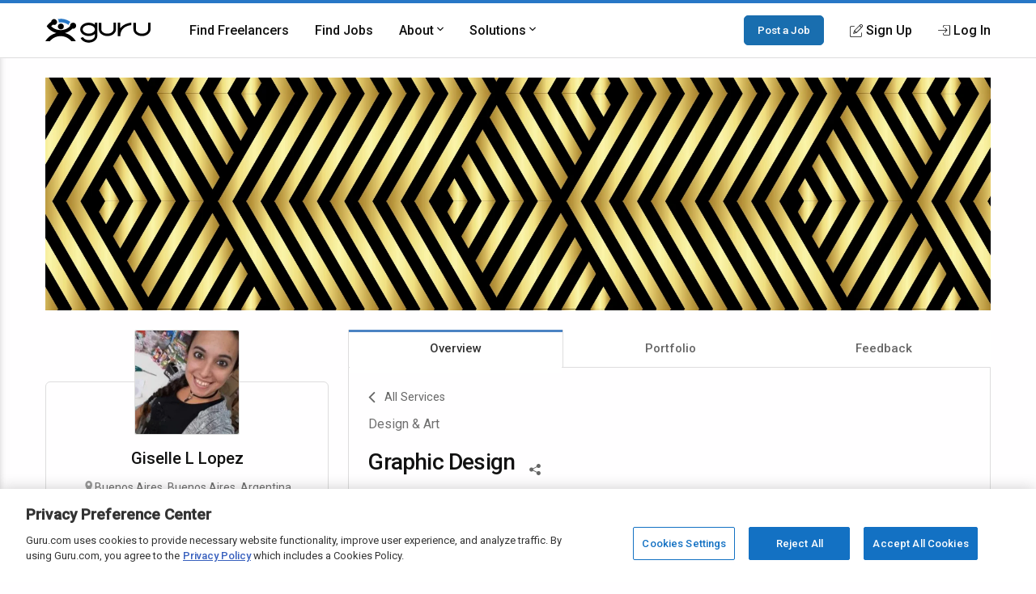

--- FILE ---
content_type: text/html; charset=utf-8
request_url: https://www.google.com/recaptcha/api2/anchor?ar=1&k=6Lfa5yYUAAAAAB-G4yh8y_q3PFLr3_8fjkbXi_jy&co=aHR0cHM6Ly93d3cuZ3VydS5jb206NDQz&hl=en&v=PoyoqOPhxBO7pBk68S4YbpHZ&theme=light&size=invisible&anchor-ms=20000&execute-ms=30000&cb=lxj4hs2x9j2o
body_size: 49512
content:
<!DOCTYPE HTML><html dir="ltr" lang="en"><head><meta http-equiv="Content-Type" content="text/html; charset=UTF-8">
<meta http-equiv="X-UA-Compatible" content="IE=edge">
<title>reCAPTCHA</title>
<style type="text/css">
/* cyrillic-ext */
@font-face {
  font-family: 'Roboto';
  font-style: normal;
  font-weight: 400;
  font-stretch: 100%;
  src: url(//fonts.gstatic.com/s/roboto/v48/KFO7CnqEu92Fr1ME7kSn66aGLdTylUAMa3GUBHMdazTgWw.woff2) format('woff2');
  unicode-range: U+0460-052F, U+1C80-1C8A, U+20B4, U+2DE0-2DFF, U+A640-A69F, U+FE2E-FE2F;
}
/* cyrillic */
@font-face {
  font-family: 'Roboto';
  font-style: normal;
  font-weight: 400;
  font-stretch: 100%;
  src: url(//fonts.gstatic.com/s/roboto/v48/KFO7CnqEu92Fr1ME7kSn66aGLdTylUAMa3iUBHMdazTgWw.woff2) format('woff2');
  unicode-range: U+0301, U+0400-045F, U+0490-0491, U+04B0-04B1, U+2116;
}
/* greek-ext */
@font-face {
  font-family: 'Roboto';
  font-style: normal;
  font-weight: 400;
  font-stretch: 100%;
  src: url(//fonts.gstatic.com/s/roboto/v48/KFO7CnqEu92Fr1ME7kSn66aGLdTylUAMa3CUBHMdazTgWw.woff2) format('woff2');
  unicode-range: U+1F00-1FFF;
}
/* greek */
@font-face {
  font-family: 'Roboto';
  font-style: normal;
  font-weight: 400;
  font-stretch: 100%;
  src: url(//fonts.gstatic.com/s/roboto/v48/KFO7CnqEu92Fr1ME7kSn66aGLdTylUAMa3-UBHMdazTgWw.woff2) format('woff2');
  unicode-range: U+0370-0377, U+037A-037F, U+0384-038A, U+038C, U+038E-03A1, U+03A3-03FF;
}
/* math */
@font-face {
  font-family: 'Roboto';
  font-style: normal;
  font-weight: 400;
  font-stretch: 100%;
  src: url(//fonts.gstatic.com/s/roboto/v48/KFO7CnqEu92Fr1ME7kSn66aGLdTylUAMawCUBHMdazTgWw.woff2) format('woff2');
  unicode-range: U+0302-0303, U+0305, U+0307-0308, U+0310, U+0312, U+0315, U+031A, U+0326-0327, U+032C, U+032F-0330, U+0332-0333, U+0338, U+033A, U+0346, U+034D, U+0391-03A1, U+03A3-03A9, U+03B1-03C9, U+03D1, U+03D5-03D6, U+03F0-03F1, U+03F4-03F5, U+2016-2017, U+2034-2038, U+203C, U+2040, U+2043, U+2047, U+2050, U+2057, U+205F, U+2070-2071, U+2074-208E, U+2090-209C, U+20D0-20DC, U+20E1, U+20E5-20EF, U+2100-2112, U+2114-2115, U+2117-2121, U+2123-214F, U+2190, U+2192, U+2194-21AE, U+21B0-21E5, U+21F1-21F2, U+21F4-2211, U+2213-2214, U+2216-22FF, U+2308-230B, U+2310, U+2319, U+231C-2321, U+2336-237A, U+237C, U+2395, U+239B-23B7, U+23D0, U+23DC-23E1, U+2474-2475, U+25AF, U+25B3, U+25B7, U+25BD, U+25C1, U+25CA, U+25CC, U+25FB, U+266D-266F, U+27C0-27FF, U+2900-2AFF, U+2B0E-2B11, U+2B30-2B4C, U+2BFE, U+3030, U+FF5B, U+FF5D, U+1D400-1D7FF, U+1EE00-1EEFF;
}
/* symbols */
@font-face {
  font-family: 'Roboto';
  font-style: normal;
  font-weight: 400;
  font-stretch: 100%;
  src: url(//fonts.gstatic.com/s/roboto/v48/KFO7CnqEu92Fr1ME7kSn66aGLdTylUAMaxKUBHMdazTgWw.woff2) format('woff2');
  unicode-range: U+0001-000C, U+000E-001F, U+007F-009F, U+20DD-20E0, U+20E2-20E4, U+2150-218F, U+2190, U+2192, U+2194-2199, U+21AF, U+21E6-21F0, U+21F3, U+2218-2219, U+2299, U+22C4-22C6, U+2300-243F, U+2440-244A, U+2460-24FF, U+25A0-27BF, U+2800-28FF, U+2921-2922, U+2981, U+29BF, U+29EB, U+2B00-2BFF, U+4DC0-4DFF, U+FFF9-FFFB, U+10140-1018E, U+10190-1019C, U+101A0, U+101D0-101FD, U+102E0-102FB, U+10E60-10E7E, U+1D2C0-1D2D3, U+1D2E0-1D37F, U+1F000-1F0FF, U+1F100-1F1AD, U+1F1E6-1F1FF, U+1F30D-1F30F, U+1F315, U+1F31C, U+1F31E, U+1F320-1F32C, U+1F336, U+1F378, U+1F37D, U+1F382, U+1F393-1F39F, U+1F3A7-1F3A8, U+1F3AC-1F3AF, U+1F3C2, U+1F3C4-1F3C6, U+1F3CA-1F3CE, U+1F3D4-1F3E0, U+1F3ED, U+1F3F1-1F3F3, U+1F3F5-1F3F7, U+1F408, U+1F415, U+1F41F, U+1F426, U+1F43F, U+1F441-1F442, U+1F444, U+1F446-1F449, U+1F44C-1F44E, U+1F453, U+1F46A, U+1F47D, U+1F4A3, U+1F4B0, U+1F4B3, U+1F4B9, U+1F4BB, U+1F4BF, U+1F4C8-1F4CB, U+1F4D6, U+1F4DA, U+1F4DF, U+1F4E3-1F4E6, U+1F4EA-1F4ED, U+1F4F7, U+1F4F9-1F4FB, U+1F4FD-1F4FE, U+1F503, U+1F507-1F50B, U+1F50D, U+1F512-1F513, U+1F53E-1F54A, U+1F54F-1F5FA, U+1F610, U+1F650-1F67F, U+1F687, U+1F68D, U+1F691, U+1F694, U+1F698, U+1F6AD, U+1F6B2, U+1F6B9-1F6BA, U+1F6BC, U+1F6C6-1F6CF, U+1F6D3-1F6D7, U+1F6E0-1F6EA, U+1F6F0-1F6F3, U+1F6F7-1F6FC, U+1F700-1F7FF, U+1F800-1F80B, U+1F810-1F847, U+1F850-1F859, U+1F860-1F887, U+1F890-1F8AD, U+1F8B0-1F8BB, U+1F8C0-1F8C1, U+1F900-1F90B, U+1F93B, U+1F946, U+1F984, U+1F996, U+1F9E9, U+1FA00-1FA6F, U+1FA70-1FA7C, U+1FA80-1FA89, U+1FA8F-1FAC6, U+1FACE-1FADC, U+1FADF-1FAE9, U+1FAF0-1FAF8, U+1FB00-1FBFF;
}
/* vietnamese */
@font-face {
  font-family: 'Roboto';
  font-style: normal;
  font-weight: 400;
  font-stretch: 100%;
  src: url(//fonts.gstatic.com/s/roboto/v48/KFO7CnqEu92Fr1ME7kSn66aGLdTylUAMa3OUBHMdazTgWw.woff2) format('woff2');
  unicode-range: U+0102-0103, U+0110-0111, U+0128-0129, U+0168-0169, U+01A0-01A1, U+01AF-01B0, U+0300-0301, U+0303-0304, U+0308-0309, U+0323, U+0329, U+1EA0-1EF9, U+20AB;
}
/* latin-ext */
@font-face {
  font-family: 'Roboto';
  font-style: normal;
  font-weight: 400;
  font-stretch: 100%;
  src: url(//fonts.gstatic.com/s/roboto/v48/KFO7CnqEu92Fr1ME7kSn66aGLdTylUAMa3KUBHMdazTgWw.woff2) format('woff2');
  unicode-range: U+0100-02BA, U+02BD-02C5, U+02C7-02CC, U+02CE-02D7, U+02DD-02FF, U+0304, U+0308, U+0329, U+1D00-1DBF, U+1E00-1E9F, U+1EF2-1EFF, U+2020, U+20A0-20AB, U+20AD-20C0, U+2113, U+2C60-2C7F, U+A720-A7FF;
}
/* latin */
@font-face {
  font-family: 'Roboto';
  font-style: normal;
  font-weight: 400;
  font-stretch: 100%;
  src: url(//fonts.gstatic.com/s/roboto/v48/KFO7CnqEu92Fr1ME7kSn66aGLdTylUAMa3yUBHMdazQ.woff2) format('woff2');
  unicode-range: U+0000-00FF, U+0131, U+0152-0153, U+02BB-02BC, U+02C6, U+02DA, U+02DC, U+0304, U+0308, U+0329, U+2000-206F, U+20AC, U+2122, U+2191, U+2193, U+2212, U+2215, U+FEFF, U+FFFD;
}
/* cyrillic-ext */
@font-face {
  font-family: 'Roboto';
  font-style: normal;
  font-weight: 500;
  font-stretch: 100%;
  src: url(//fonts.gstatic.com/s/roboto/v48/KFO7CnqEu92Fr1ME7kSn66aGLdTylUAMa3GUBHMdazTgWw.woff2) format('woff2');
  unicode-range: U+0460-052F, U+1C80-1C8A, U+20B4, U+2DE0-2DFF, U+A640-A69F, U+FE2E-FE2F;
}
/* cyrillic */
@font-face {
  font-family: 'Roboto';
  font-style: normal;
  font-weight: 500;
  font-stretch: 100%;
  src: url(//fonts.gstatic.com/s/roboto/v48/KFO7CnqEu92Fr1ME7kSn66aGLdTylUAMa3iUBHMdazTgWw.woff2) format('woff2');
  unicode-range: U+0301, U+0400-045F, U+0490-0491, U+04B0-04B1, U+2116;
}
/* greek-ext */
@font-face {
  font-family: 'Roboto';
  font-style: normal;
  font-weight: 500;
  font-stretch: 100%;
  src: url(//fonts.gstatic.com/s/roboto/v48/KFO7CnqEu92Fr1ME7kSn66aGLdTylUAMa3CUBHMdazTgWw.woff2) format('woff2');
  unicode-range: U+1F00-1FFF;
}
/* greek */
@font-face {
  font-family: 'Roboto';
  font-style: normal;
  font-weight: 500;
  font-stretch: 100%;
  src: url(//fonts.gstatic.com/s/roboto/v48/KFO7CnqEu92Fr1ME7kSn66aGLdTylUAMa3-UBHMdazTgWw.woff2) format('woff2');
  unicode-range: U+0370-0377, U+037A-037F, U+0384-038A, U+038C, U+038E-03A1, U+03A3-03FF;
}
/* math */
@font-face {
  font-family: 'Roboto';
  font-style: normal;
  font-weight: 500;
  font-stretch: 100%;
  src: url(//fonts.gstatic.com/s/roboto/v48/KFO7CnqEu92Fr1ME7kSn66aGLdTylUAMawCUBHMdazTgWw.woff2) format('woff2');
  unicode-range: U+0302-0303, U+0305, U+0307-0308, U+0310, U+0312, U+0315, U+031A, U+0326-0327, U+032C, U+032F-0330, U+0332-0333, U+0338, U+033A, U+0346, U+034D, U+0391-03A1, U+03A3-03A9, U+03B1-03C9, U+03D1, U+03D5-03D6, U+03F0-03F1, U+03F4-03F5, U+2016-2017, U+2034-2038, U+203C, U+2040, U+2043, U+2047, U+2050, U+2057, U+205F, U+2070-2071, U+2074-208E, U+2090-209C, U+20D0-20DC, U+20E1, U+20E5-20EF, U+2100-2112, U+2114-2115, U+2117-2121, U+2123-214F, U+2190, U+2192, U+2194-21AE, U+21B0-21E5, U+21F1-21F2, U+21F4-2211, U+2213-2214, U+2216-22FF, U+2308-230B, U+2310, U+2319, U+231C-2321, U+2336-237A, U+237C, U+2395, U+239B-23B7, U+23D0, U+23DC-23E1, U+2474-2475, U+25AF, U+25B3, U+25B7, U+25BD, U+25C1, U+25CA, U+25CC, U+25FB, U+266D-266F, U+27C0-27FF, U+2900-2AFF, U+2B0E-2B11, U+2B30-2B4C, U+2BFE, U+3030, U+FF5B, U+FF5D, U+1D400-1D7FF, U+1EE00-1EEFF;
}
/* symbols */
@font-face {
  font-family: 'Roboto';
  font-style: normal;
  font-weight: 500;
  font-stretch: 100%;
  src: url(//fonts.gstatic.com/s/roboto/v48/KFO7CnqEu92Fr1ME7kSn66aGLdTylUAMaxKUBHMdazTgWw.woff2) format('woff2');
  unicode-range: U+0001-000C, U+000E-001F, U+007F-009F, U+20DD-20E0, U+20E2-20E4, U+2150-218F, U+2190, U+2192, U+2194-2199, U+21AF, U+21E6-21F0, U+21F3, U+2218-2219, U+2299, U+22C4-22C6, U+2300-243F, U+2440-244A, U+2460-24FF, U+25A0-27BF, U+2800-28FF, U+2921-2922, U+2981, U+29BF, U+29EB, U+2B00-2BFF, U+4DC0-4DFF, U+FFF9-FFFB, U+10140-1018E, U+10190-1019C, U+101A0, U+101D0-101FD, U+102E0-102FB, U+10E60-10E7E, U+1D2C0-1D2D3, U+1D2E0-1D37F, U+1F000-1F0FF, U+1F100-1F1AD, U+1F1E6-1F1FF, U+1F30D-1F30F, U+1F315, U+1F31C, U+1F31E, U+1F320-1F32C, U+1F336, U+1F378, U+1F37D, U+1F382, U+1F393-1F39F, U+1F3A7-1F3A8, U+1F3AC-1F3AF, U+1F3C2, U+1F3C4-1F3C6, U+1F3CA-1F3CE, U+1F3D4-1F3E0, U+1F3ED, U+1F3F1-1F3F3, U+1F3F5-1F3F7, U+1F408, U+1F415, U+1F41F, U+1F426, U+1F43F, U+1F441-1F442, U+1F444, U+1F446-1F449, U+1F44C-1F44E, U+1F453, U+1F46A, U+1F47D, U+1F4A3, U+1F4B0, U+1F4B3, U+1F4B9, U+1F4BB, U+1F4BF, U+1F4C8-1F4CB, U+1F4D6, U+1F4DA, U+1F4DF, U+1F4E3-1F4E6, U+1F4EA-1F4ED, U+1F4F7, U+1F4F9-1F4FB, U+1F4FD-1F4FE, U+1F503, U+1F507-1F50B, U+1F50D, U+1F512-1F513, U+1F53E-1F54A, U+1F54F-1F5FA, U+1F610, U+1F650-1F67F, U+1F687, U+1F68D, U+1F691, U+1F694, U+1F698, U+1F6AD, U+1F6B2, U+1F6B9-1F6BA, U+1F6BC, U+1F6C6-1F6CF, U+1F6D3-1F6D7, U+1F6E0-1F6EA, U+1F6F0-1F6F3, U+1F6F7-1F6FC, U+1F700-1F7FF, U+1F800-1F80B, U+1F810-1F847, U+1F850-1F859, U+1F860-1F887, U+1F890-1F8AD, U+1F8B0-1F8BB, U+1F8C0-1F8C1, U+1F900-1F90B, U+1F93B, U+1F946, U+1F984, U+1F996, U+1F9E9, U+1FA00-1FA6F, U+1FA70-1FA7C, U+1FA80-1FA89, U+1FA8F-1FAC6, U+1FACE-1FADC, U+1FADF-1FAE9, U+1FAF0-1FAF8, U+1FB00-1FBFF;
}
/* vietnamese */
@font-face {
  font-family: 'Roboto';
  font-style: normal;
  font-weight: 500;
  font-stretch: 100%;
  src: url(//fonts.gstatic.com/s/roboto/v48/KFO7CnqEu92Fr1ME7kSn66aGLdTylUAMa3OUBHMdazTgWw.woff2) format('woff2');
  unicode-range: U+0102-0103, U+0110-0111, U+0128-0129, U+0168-0169, U+01A0-01A1, U+01AF-01B0, U+0300-0301, U+0303-0304, U+0308-0309, U+0323, U+0329, U+1EA0-1EF9, U+20AB;
}
/* latin-ext */
@font-face {
  font-family: 'Roboto';
  font-style: normal;
  font-weight: 500;
  font-stretch: 100%;
  src: url(//fonts.gstatic.com/s/roboto/v48/KFO7CnqEu92Fr1ME7kSn66aGLdTylUAMa3KUBHMdazTgWw.woff2) format('woff2');
  unicode-range: U+0100-02BA, U+02BD-02C5, U+02C7-02CC, U+02CE-02D7, U+02DD-02FF, U+0304, U+0308, U+0329, U+1D00-1DBF, U+1E00-1E9F, U+1EF2-1EFF, U+2020, U+20A0-20AB, U+20AD-20C0, U+2113, U+2C60-2C7F, U+A720-A7FF;
}
/* latin */
@font-face {
  font-family: 'Roboto';
  font-style: normal;
  font-weight: 500;
  font-stretch: 100%;
  src: url(//fonts.gstatic.com/s/roboto/v48/KFO7CnqEu92Fr1ME7kSn66aGLdTylUAMa3yUBHMdazQ.woff2) format('woff2');
  unicode-range: U+0000-00FF, U+0131, U+0152-0153, U+02BB-02BC, U+02C6, U+02DA, U+02DC, U+0304, U+0308, U+0329, U+2000-206F, U+20AC, U+2122, U+2191, U+2193, U+2212, U+2215, U+FEFF, U+FFFD;
}
/* cyrillic-ext */
@font-face {
  font-family: 'Roboto';
  font-style: normal;
  font-weight: 900;
  font-stretch: 100%;
  src: url(//fonts.gstatic.com/s/roboto/v48/KFO7CnqEu92Fr1ME7kSn66aGLdTylUAMa3GUBHMdazTgWw.woff2) format('woff2');
  unicode-range: U+0460-052F, U+1C80-1C8A, U+20B4, U+2DE0-2DFF, U+A640-A69F, U+FE2E-FE2F;
}
/* cyrillic */
@font-face {
  font-family: 'Roboto';
  font-style: normal;
  font-weight: 900;
  font-stretch: 100%;
  src: url(//fonts.gstatic.com/s/roboto/v48/KFO7CnqEu92Fr1ME7kSn66aGLdTylUAMa3iUBHMdazTgWw.woff2) format('woff2');
  unicode-range: U+0301, U+0400-045F, U+0490-0491, U+04B0-04B1, U+2116;
}
/* greek-ext */
@font-face {
  font-family: 'Roboto';
  font-style: normal;
  font-weight: 900;
  font-stretch: 100%;
  src: url(//fonts.gstatic.com/s/roboto/v48/KFO7CnqEu92Fr1ME7kSn66aGLdTylUAMa3CUBHMdazTgWw.woff2) format('woff2');
  unicode-range: U+1F00-1FFF;
}
/* greek */
@font-face {
  font-family: 'Roboto';
  font-style: normal;
  font-weight: 900;
  font-stretch: 100%;
  src: url(//fonts.gstatic.com/s/roboto/v48/KFO7CnqEu92Fr1ME7kSn66aGLdTylUAMa3-UBHMdazTgWw.woff2) format('woff2');
  unicode-range: U+0370-0377, U+037A-037F, U+0384-038A, U+038C, U+038E-03A1, U+03A3-03FF;
}
/* math */
@font-face {
  font-family: 'Roboto';
  font-style: normal;
  font-weight: 900;
  font-stretch: 100%;
  src: url(//fonts.gstatic.com/s/roboto/v48/KFO7CnqEu92Fr1ME7kSn66aGLdTylUAMawCUBHMdazTgWw.woff2) format('woff2');
  unicode-range: U+0302-0303, U+0305, U+0307-0308, U+0310, U+0312, U+0315, U+031A, U+0326-0327, U+032C, U+032F-0330, U+0332-0333, U+0338, U+033A, U+0346, U+034D, U+0391-03A1, U+03A3-03A9, U+03B1-03C9, U+03D1, U+03D5-03D6, U+03F0-03F1, U+03F4-03F5, U+2016-2017, U+2034-2038, U+203C, U+2040, U+2043, U+2047, U+2050, U+2057, U+205F, U+2070-2071, U+2074-208E, U+2090-209C, U+20D0-20DC, U+20E1, U+20E5-20EF, U+2100-2112, U+2114-2115, U+2117-2121, U+2123-214F, U+2190, U+2192, U+2194-21AE, U+21B0-21E5, U+21F1-21F2, U+21F4-2211, U+2213-2214, U+2216-22FF, U+2308-230B, U+2310, U+2319, U+231C-2321, U+2336-237A, U+237C, U+2395, U+239B-23B7, U+23D0, U+23DC-23E1, U+2474-2475, U+25AF, U+25B3, U+25B7, U+25BD, U+25C1, U+25CA, U+25CC, U+25FB, U+266D-266F, U+27C0-27FF, U+2900-2AFF, U+2B0E-2B11, U+2B30-2B4C, U+2BFE, U+3030, U+FF5B, U+FF5D, U+1D400-1D7FF, U+1EE00-1EEFF;
}
/* symbols */
@font-face {
  font-family: 'Roboto';
  font-style: normal;
  font-weight: 900;
  font-stretch: 100%;
  src: url(//fonts.gstatic.com/s/roboto/v48/KFO7CnqEu92Fr1ME7kSn66aGLdTylUAMaxKUBHMdazTgWw.woff2) format('woff2');
  unicode-range: U+0001-000C, U+000E-001F, U+007F-009F, U+20DD-20E0, U+20E2-20E4, U+2150-218F, U+2190, U+2192, U+2194-2199, U+21AF, U+21E6-21F0, U+21F3, U+2218-2219, U+2299, U+22C4-22C6, U+2300-243F, U+2440-244A, U+2460-24FF, U+25A0-27BF, U+2800-28FF, U+2921-2922, U+2981, U+29BF, U+29EB, U+2B00-2BFF, U+4DC0-4DFF, U+FFF9-FFFB, U+10140-1018E, U+10190-1019C, U+101A0, U+101D0-101FD, U+102E0-102FB, U+10E60-10E7E, U+1D2C0-1D2D3, U+1D2E0-1D37F, U+1F000-1F0FF, U+1F100-1F1AD, U+1F1E6-1F1FF, U+1F30D-1F30F, U+1F315, U+1F31C, U+1F31E, U+1F320-1F32C, U+1F336, U+1F378, U+1F37D, U+1F382, U+1F393-1F39F, U+1F3A7-1F3A8, U+1F3AC-1F3AF, U+1F3C2, U+1F3C4-1F3C6, U+1F3CA-1F3CE, U+1F3D4-1F3E0, U+1F3ED, U+1F3F1-1F3F3, U+1F3F5-1F3F7, U+1F408, U+1F415, U+1F41F, U+1F426, U+1F43F, U+1F441-1F442, U+1F444, U+1F446-1F449, U+1F44C-1F44E, U+1F453, U+1F46A, U+1F47D, U+1F4A3, U+1F4B0, U+1F4B3, U+1F4B9, U+1F4BB, U+1F4BF, U+1F4C8-1F4CB, U+1F4D6, U+1F4DA, U+1F4DF, U+1F4E3-1F4E6, U+1F4EA-1F4ED, U+1F4F7, U+1F4F9-1F4FB, U+1F4FD-1F4FE, U+1F503, U+1F507-1F50B, U+1F50D, U+1F512-1F513, U+1F53E-1F54A, U+1F54F-1F5FA, U+1F610, U+1F650-1F67F, U+1F687, U+1F68D, U+1F691, U+1F694, U+1F698, U+1F6AD, U+1F6B2, U+1F6B9-1F6BA, U+1F6BC, U+1F6C6-1F6CF, U+1F6D3-1F6D7, U+1F6E0-1F6EA, U+1F6F0-1F6F3, U+1F6F7-1F6FC, U+1F700-1F7FF, U+1F800-1F80B, U+1F810-1F847, U+1F850-1F859, U+1F860-1F887, U+1F890-1F8AD, U+1F8B0-1F8BB, U+1F8C0-1F8C1, U+1F900-1F90B, U+1F93B, U+1F946, U+1F984, U+1F996, U+1F9E9, U+1FA00-1FA6F, U+1FA70-1FA7C, U+1FA80-1FA89, U+1FA8F-1FAC6, U+1FACE-1FADC, U+1FADF-1FAE9, U+1FAF0-1FAF8, U+1FB00-1FBFF;
}
/* vietnamese */
@font-face {
  font-family: 'Roboto';
  font-style: normal;
  font-weight: 900;
  font-stretch: 100%;
  src: url(//fonts.gstatic.com/s/roboto/v48/KFO7CnqEu92Fr1ME7kSn66aGLdTylUAMa3OUBHMdazTgWw.woff2) format('woff2');
  unicode-range: U+0102-0103, U+0110-0111, U+0128-0129, U+0168-0169, U+01A0-01A1, U+01AF-01B0, U+0300-0301, U+0303-0304, U+0308-0309, U+0323, U+0329, U+1EA0-1EF9, U+20AB;
}
/* latin-ext */
@font-face {
  font-family: 'Roboto';
  font-style: normal;
  font-weight: 900;
  font-stretch: 100%;
  src: url(//fonts.gstatic.com/s/roboto/v48/KFO7CnqEu92Fr1ME7kSn66aGLdTylUAMa3KUBHMdazTgWw.woff2) format('woff2');
  unicode-range: U+0100-02BA, U+02BD-02C5, U+02C7-02CC, U+02CE-02D7, U+02DD-02FF, U+0304, U+0308, U+0329, U+1D00-1DBF, U+1E00-1E9F, U+1EF2-1EFF, U+2020, U+20A0-20AB, U+20AD-20C0, U+2113, U+2C60-2C7F, U+A720-A7FF;
}
/* latin */
@font-face {
  font-family: 'Roboto';
  font-style: normal;
  font-weight: 900;
  font-stretch: 100%;
  src: url(//fonts.gstatic.com/s/roboto/v48/KFO7CnqEu92Fr1ME7kSn66aGLdTylUAMa3yUBHMdazQ.woff2) format('woff2');
  unicode-range: U+0000-00FF, U+0131, U+0152-0153, U+02BB-02BC, U+02C6, U+02DA, U+02DC, U+0304, U+0308, U+0329, U+2000-206F, U+20AC, U+2122, U+2191, U+2193, U+2212, U+2215, U+FEFF, U+FFFD;
}

</style>
<link rel="stylesheet" type="text/css" href="https://www.gstatic.com/recaptcha/releases/PoyoqOPhxBO7pBk68S4YbpHZ/styles__ltr.css">
<script nonce="-ZUk1VmLrP-cfc9q8kdccQ" type="text/javascript">window['__recaptcha_api'] = 'https://www.google.com/recaptcha/api2/';</script>
<script type="text/javascript" src="https://www.gstatic.com/recaptcha/releases/PoyoqOPhxBO7pBk68S4YbpHZ/recaptcha__en.js" nonce="-ZUk1VmLrP-cfc9q8kdccQ">
      
    </script></head>
<body><div id="rc-anchor-alert" class="rc-anchor-alert"></div>
<input type="hidden" id="recaptcha-token" value="[base64]">
<script type="text/javascript" nonce="-ZUk1VmLrP-cfc9q8kdccQ">
      recaptcha.anchor.Main.init("[\x22ainput\x22,[\x22bgdata\x22,\x22\x22,\[base64]/[base64]/[base64]/ZyhXLGgpOnEoW04sMjEsbF0sVywwKSxoKSxmYWxzZSxmYWxzZSl9Y2F0Y2goayl7RygzNTgsVyk/[base64]/[base64]/[base64]/[base64]/[base64]/[base64]/[base64]/bmV3IEJbT10oRFswXSk6dz09Mj9uZXcgQltPXShEWzBdLERbMV0pOnc9PTM/bmV3IEJbT10oRFswXSxEWzFdLERbMl0pOnc9PTQ/[base64]/[base64]/[base64]/[base64]/[base64]\\u003d\x22,\[base64]\\u003d\x22,\[base64]/Cl8OEwpFAEsOiFhUmw6rCrsOKT8ODw5LCvkPCv0sifjArRUDDisKPwoHCsl8QWcOhAcOew4rDrMOPI8OHw7Y9LsOswqclwo1xwqfCvMKpL8K/wonDj8KCBsObw5/DucO2w4fDukfDjzdqw79wNcKPwpHCpMKRbMKAw63Du8OyKDYgw6/[base64]/DqMKnwoXCkcOlCQLCvMKDw6/DpGYFwovCi2HDn8OXUcKHwrLCgMKqZz/DiXnCucKyLcKmwrzCqEZow6LCs8O0w5lrD8KrNV/[base64]/Dp3IAV8KGYC3CqsO1C1BiPkzDg8OKwqvCqQoUXsOaw4DCtzFsIUnDqyrDi28rwpx5MsKRw5vCv8KLCR8Yw5LCoynCtAN0wrUhw4LCulU6fhc4wobCgMK4DsKSEjfCqkTDjsKowqXDnH5LRcKudXzDtRTCqcO9wq5KWD/CgMKJcxQlKxTDl8OLwpJ3w4LDsMOzw7TCvcOBwqPCuiPCu1ctD1tLw67Cq8OYNGrDqsOCwrBOwqbDrMOEwojCocOCw5PCmcOCwoPCncKjLsOPY8KRwprCqWh6wqDCswMcfsO/LAUUPcO0w7Fiw4hqw7jDmMKWG3hTwpkXQsOLwphNw7zCgEfCuiLCjX8Uw57CrXlMw60LGEjCtXzDlcOeBsOvXS4fUsK5XsObY2fDkxfCisKnXkzDtsOtwp7CjxsMdsK5Y8OHw78tYsOSw73Cpj11w4/CrsO2CAvCojnCkcK1w6fDqBrDoEEqfMKVNTDDi2LCuMKPw7MKT8KtQT0cY8KLw6PCgxzCp8K5GsOmw7PDvMK3wrMRagfCmGrDhww0w4xiwpTDr8KOw63Ci8KAwpLDgAVbRsKMSWECVW7CuFcnwp3DlXvCjk/[base64]/w6dIw5Nvw63CucOtW8Opw63DusOFVRAXwoAnw7o5TMOUAS96wpFPw6PCpMOOZCQCLsOKwpHCosOEwq3CiCknGsKZCMKAXiEsVWHDmXcbw7PCtsOUwrjCmMKHw5/[base64]/[base64]/[base64]/[base64]/Dmx8QNcOOwrDCtsKPbsOSJcOOwr9GdcOCDQk4asK0w7vCv8KnwoRJw7tIbV7CtRrDocKmwqzDg8OcNxFXVEghTm/DrUnCpDHDsxZ0wovCkHvCnhfCncKUw79EwpxEG3FZIsO+w6PDjDMswq7CrAp+wqfDoFUbw4AYw7pcw7YcwpzDvsO9LsO6wr9xS1tFw4XDolbCgcK9E29NwofDp0klN8OceQUYRxJhE8KKwqTCpsKKIMKkwrXDn0LDnlnDvXU1w5nCu3/DsF3CvcKNXHonwoPDnTbDryfCnsKiRx4dWMKTwq9cKR7Cj8Klw7TChMOJecOBwrlsaAQ9SnHCvAnCtMOfO8KtXEnCtDF3ccKMwqJyw7RfwprCpMOPwrnCocKYJcO0SAjDo8KfwqzDuGlJwqhrbcKpw7QMbsK/bw3DkUjCpnUlM8KjKmXDrMOow6nCqRfDgXnDucOrQn5Mwq3Cnj7CoFHCqT5UdsKKXcKrGkHDoMKOwq/DqsK8TzDCtEMPLcO1O8OLwqJ8w5PCgcOyacKnw6bCsSLCux3Cum8JdsKCeDAOw7fChAUMZcOowqLCl1rDjDs0woNNwr95K3zCrULDhU3DuQfDuXfDoxTCtMO4wqA5w4h4woXCl39jw74Ew6TCuSLCvcKRw53ChcKyRsO+w7trCjRYwo/[base64]/w5QGF8OPwrZlw5DDtFPCu8KTecORw7fDhsOvCsKqwr/ClMOpdMOaQsKjw4/Ds8Ohwp8dw5oRwqDDo3Mhw47CtQvDoMKfwoV0w4jCoMOqY2rCvsONKRDDi1/[base64]/DiXHDrMKTez3DkwfDt8ONw4FvYCLDpxIfwr8Lw4ZrF0nDrcO3w6l6LXPCu8KqTizDlBwwwqXCqBDCgmLDhi0Kwo7DuT3DojphIERow5DCsBnCm8KfWQdxdMOpIEfCgcOLw6vDsRDCrcKmQHV3w6FNw513CibCmw7DssOJwqoLw5fCjx/Dsi1VwpfDoQ9mPkYmw51zwrnDr8Ouw4wjw5haPsOremcTDgxeNFrCkcKzwr43wqEhwrDDtsOsLMKmX8KpHCHCg0fDqMODQyw4HkB0w5lyOUHDjMOdf8KSw7DDv27CoMKtwqHDo8K1wrDDnibCv8KKXgzDh8KGwq/[base64]/fm7CiBHCmcOXw7zDhcOeWxPCjcOXNTjCgXJYZMOQw7DDusK1w4RTIGdNMEXCq8KMw78zU8O9BA7DkcKkaWDCpMONw7h6bsKtGMKwW8K5P8OVwoAfwo/CnCIBwqIFw5PDpA5gwrLCuDkEwprDvyRGCMO9w6tKw5nDsEfDgHgQwrTCrMK8w5vCs8K5w5BHMFh+emPCogVWSsKLYH/DhcKWRCp4Y8O4wqcaCQMVX8OJw6rDoDXDl8OtbsO9eMOMP8K6woBdZCloaCUtch9pwqbDtkcGJBh6w7FAw5Yjw4DDtSF/FjtoD1XChsKNw6gITwcVMsOQwrjDmTzDr8KjO2/Doh55HSZiwqnCoBcWwqo5YBXDuMO5woLCtSnCjh/CkiUow4TDo8KxwoARw7F6Y2TCv8KLwq/Dl8OYZcOJGMKfwqpcw5NmKCvCkcK0wrXDknMSZ0rDrcK7ccKUwqdewo/[base64]/CscKCEzdOCBzChXnDkMKpw5bDmsOlw6zCsMKzNsKhwrbCpQPDrS/CmGocw67CssK4eMKbUsOMRhtewo0/[base64]/w4rDk8KcDx1kw5bDmcOVw6sze8Oow4fCrh7CisO2w4sKwojDhMK2wqnCp8KEw6XDn8Kpw6MMw5bDvcOHYX4wYcOnwqHDlsOOw5wMfBULwr88bFjCpTLDgsO0w5XCoMKlBcO4SlLDlSgmwr4mwrd7wq/ClmfCtMKgfG3DvELDrsOjwpTDvDPCkWfCrMOow7x3FAzDqXYiwq0Zw6h+w7kfMcOfFBJfw6zCisKWw7/[base64]/[base64]/Cq8OXR8KKw5vCu8KoasKfFcKudA/[base64]/[base64]/wonDrQjDs2dAw5ZubcKUw77CiUXCjMKYwq/[base64]/ZcOWb8KmZMORLsOaw6IlADHCtl7DucK5wqTDqcK1VcKmw77Dm8KCw5R/D8KdAcOjw7EOwrZ/w4B2wrF+wqnCt8KzwoLDo2stGsKBNcKawp5uwpTCgsOjw4tfVn5Gw6rCvlVRXQTCh34aO8Kuw54SworCrT9zwofDgiXDhMOSwpTDhMOsw5DCvMK9wolKQsK+Mi/CsMOvK8KcU8K5wpcZw6DDnykgwobCi1dLw4DCjlFWewLDtGPCqMKDwojDsMOswp9iEDNMw43CksK4IMK/woRbwrXCnsK1w7fDv8KPPsO/w77CuGwPw7Y2Visvw4RwBsOSWxoKw506wqPCrHwww7TCn8OVFiEmBALDlynCp8Oyw5fCisKew6ZKB1Fxwr/DoinCq8OYRWlWw5LCnMKpw583MFY0w6/[base64]/DiMO6wqXDsMKDw6XCniXCnsK/w5dRZnQawp40w6ACRxrChMOuw7cyw4tdFAnDt8KPOsK5ZH4lwrJJGWXCmMOHwqvDg8ODTnnColrClsOiccOaOcO0w43CkMKIIkJWwrnCpcK7AMK7Mj/DpFzCncOyw6wpD3zDhC/CgMOZw6rDvkwpT8Onw6MKwrogwrEMOUZJEk0ew6/DkwpWKMKLwqhFwqhnwrXCoMKHw5fCqS0+wpEOwrkAbEJ+wod3wrIjwo/Dnjw6w6LCm8OEw75PSsOJG8OOwowaw5/[base64]/KkQ/wp/CksOvwqfDkA5XY0/CnT9pBMKCMUnCnlfDq2fCm8KdYcKCw7/[base64]/Dr8Oww74cdsK9OsO3QMKWw6jCoC1SAcOMw5HCtnvDosOWeAoFwo/DjBIAM8OsIUDClMKbw6sBwowPwrXCmRxRw4DDnsOsw6bDnm9rwp3DqMOUHWpswqzCocKydsK4wokTU2hmwpsGwr7Dj3kuwonChGl9JTjDuQvCiCHDncKtLMOzw50cZCXDmg3DrinCvjPDn182woZDwo1xw7/Cq33DnwPCpMKnZ1bCrCjDscK2DcOYC1h/PVvDr3wYwrDCuMKJw4TCkcOvwrnDrCHCnWLDlkPDjDfDkMKuQcKlwpY0wpZtdW1bwp/CkCVjw6k0QHp/[base64]/w51IEmshZMKdaFPCs8OfwrnDuWFKT8OISX7CgnJYw5LCp8KadwXDqnBHw5XCnQbCnglmIlXCjiURGA0jLcKVw7fDsCvDk8OUcFIew6BNw4fCug8mL8KHHiDDvys9w4fCoE1eY8ORw4XCgwpIcj/CucKhCz9SfFrCtnhKw7pew7BlIQYCw5Z6B8OCcsO8ZQwhU2hzw4PCocKJDWvCuxYMFHfCkCZCHMKkUMKTwpNZT141w5UDwpvDniXDrMK1w7MmRGrCn8KEfFTDnhomw7QrNxhsVTxXwovCmMOQw6XCpsOJw7/Ds0XDh0VCHcKnwpVVb8OMA1nCuzhAwofCjcOMwqfDhMO9wq/DiALCvlzDrsOOwp90wrnCssOXD31CQ8Odwp3DllTCjCPCtR7CqsOqJBxYA34AW29Pw7IJw55owqbCi8OtwoZqw5zDphjCiH7Dqyk1AMKyGR5NHMKBHMKuwqjCpsKZaFFTw7fDvcKlwrdFw7LDi8KjTGTDnsKgbQLDoUI/wqkreMKGU3Now6QLwqwCwrLDkzHCoAtzw4LDusKxw5dQR8OHwpbChcKhwrjDpXnDsydZdg7Ci8OlQg8ew6ZdwrtQwq7Cu1ZGZcKRE3BCQlnDtsOWwrjDjHZmwqkAFVwaLDJOw5tyNG8zw7JYwqsNcSocwpfDusKOwqnCncKdwqY2M8OMwr/DgsOFLxzDs0HDm8OhM8OxUMOaw4PDsMKgWCFdQX/Cm3IKEcOhUcK6WntjdFgUwpJcw7rCh8KgTRMzDcK5wo3DhMOiAsKnwpvDnsKjRVnDrmUiw4xOI2Nrw65cw5fDjcKGL8KXfCl0a8K0wrQ8XARncXrCksOew4caw57DlzDDuAgGX1JSwqN6woXDgsOww54zwqHDtTbCpsOjJMOLwqzDlcO/Tg3CpD7DqsOCwpoTQDUEw5x5wqhew6XCsUXCrAptHsKDbn96w7bCmi3CucK0G8K/N8KqP8K0w6/DlMKJwrp0Njldw6bDgsOLw6fDvsKLw6oWYsKwS8O1w7J4wo/DsXzCucKXw43CvQPCs3FYbhHCrMOKwo1Rw6rCkhvCrsOPYsOUJcOnw6rDvMOBwoB7wp3CtC/CtsKyw53ClW/CgsOgMsOJPsOXRkrCgcK7bMKPGG13wq1Aw7DDr1LDl8OAw6VPwqQ4XHJ0w7jDu8OXw6PClMOZw4/DiMKtw4AQwqpuZsKpYMOKwqrCssKXwqrDnMKlwpgLw5PDgi9wRm4uAMOzw7g2w4bCl3/DvAjDh8KYwpLCrTbCicOHwpd4w6vDh0nDiCIMw5Z/NcKJVMOKVGfDpMO9wrk/A8KlSxI8SsKjwpNgw7fDiVvDscOAw4wqAnwIw6scY09mw6NXfMOTckfDoMOwYkbCgcOJDcKLDUbCig3ClcKmw7DCkcKMUDkxw4gCwpMvLQYAFcOGOMKywoHCo8OkLUfDmsOhwqIjwrpqw7tlwofDqsKZbMKMwpnDpE3Dm3jCjsK/K8K4YQ8Vw7XDisKHwqPCoy5Jw4TCjsKMw6wRNcOhCMO1PsKCWg5yF8Oaw4TCjAs9YcOPZlUfdh/CoE3DncKSD1VNw6HDqXt/wpllOCPCohtkwpHDuz3CsFE1RUBCw7nCmE98SMOzwr8KwrfDqCMdwr3Csw50YsKTXcKXRcOrCsOGNk/Dry9jwo3CmD/[base64]/Dq8KKLlTCihBUCcOnC8OEw7zCtsKVKsO0XcKRwqbDtcOFwp3Ds8OJOCh/w7pSwrgxHcO6IsK/ScOmw4YfNMKRUBLCnA7DhsKywoEbc1nCpSLDrcOGRMODEcOYPcOmw6l/E8KsSGs8GC/DkE/CgcKmw610TQTDgGU0c3tvDjNbOMK9wqLCtcKvCMOiQEQrTk3CgMOFUMOcDcKqwoIBYcOSwqc9FcK/woIbMgIEF3gfbVM5S8KjPFzCtXnCgyA8w4R/wrDCpMOwKkwfwp5qOMK3wrjCq8K7w7bCgMO9w7XDj8OpIsOzwqcqwrfCnk3DmMKZcsKOAsOveyjDomZNw5MpcsKZwo/DpXZ6wqsEZMKFFz7Dl8Oaw44JwoHDhnZAw4rDoEZYw67DsSdPwqkfw7h6HGjDkcK+CsOFwpMowrXCjMO/w7zCuHPCnsOpLMKkwrPDqMK6CMKlw7TCh2TCm8OQLnnCvyMcQcKgw4TDuMKQcCFrw79owpEAICQ/bsOHwrfDiMKhwpTDr0zDlMO3w4cTATXCrMKXRcKCwpjCr3gRwrnCkcOIwq4DP8OEwppjScKHMwfCpsOlLRzDh1XClDfDsiXDicOCw6kewrPDsHdfETx+w7vDjFbCrAt7OWNEDMOOcsOxRFzDuMOsZ0EueybDskHDmcO9w7sywo/DksKnw6gew7sow5fCggLDvsKifFrCm1TCmWkQw4PClMKew7l6VMKiw5bCpAE/w7fCoMKTwp4VwoPCuWtyOsO8SSDDj8KyOsORw48Ew68bJVTCu8KsGDvCnEFJwp8xUsOyworDsyXClcKQwptMw43DshQowrwCw7DDoAnDi13DosKKw6rCpzvDj8KvwqzCh8O4wq1Fw4LDkQt3cUIWwqdGJsKZYsK8KcOkwr96WArCmmXDuS/DucKMNG3DgMKWwp/CtwQ2w63DrMOqNQ3CtENJX8KkfRjCmGJIAHJ/FcOmP2kSaHLCkG7DhUvDucKNw4fDkcOWf8OdK1PDgsKveGpxG8K/w7QpAwfDkVteSMKaw4nClMKmS8KSwobCoF7Dp8O3w6owwrrDqSbDo8O1w5JewpcAwobDmcKRBcKSw4ZTw7XDjlzDjDp/wo7Dv1rCuA/DgsO8AMOSRsK3AiRKwrlQwqIKwrzDqxNjbA8rwpBWK8KrAkgGwr3CmWsEOhXDrcO0RcOZwr5tw4/DmsOEW8Ocw5TDs8K6bi3Dg8KIRsOEw6LDqG5qwqM0wpTDjMKQYFgnwo/[base64]/Ct2YLQ8K+PXHChsOCSsOcw5gEw6Zrw68ow5giHcOxWC05wqxuw47CisOaFyoqw77Cr2MJGsOiw5PCjMO9wq0zZW3DmcO2e8OSQGHDgATCiFzCicKXTjzDqlDDsX7DqsKbw5fClwdRJEwSSy0tfMKxS8Kww7rCijjDuBASwpvCp08XY3rDoT/[base64]/Ch8KzwqjCosK/acOEwo1OA1MAZU/CgHDCkEhjwpXDv8OPWhhlDcObwoXCvn7CsjdJwoPDpG57XcKhGFvCqTLCkcK6BcKHJg/Dr8OKW8K9PcKJw7DDqhg3Jx7DmWYuwqxZwqrDr8KWbsKjCsOCdcOqwq/[base64]/CiHgnF8KVDkliAsKjMMKLwqfCkMK1w7rDgg01ScOdwoXDvMOtfg/CuDkCwqLDosOXHsKtMk8jw4fDgSEhai0/[base64]/CmsKkwrhzw6HCv8OWaQcmKcKAwpHDgMKHwp5lGQhhSTxhw63Dq8Oyw6LDisKMUsORJcObwoPDmMO6SW93wrN9w519UEtOw6jCpzLCrzBzb8Ozw64ZIFgMwp3CsMKDNmzDtGcoQydaZMOrY8OKwovDpcOwwrokFMKRwo/CiMOZw6luD0xyZcKpw4wyQsO3PUzCv3fDjgIRUcO2wp3DiHo+MFcowpTCg1wswojCmUc7NSYbEsKABCxhw6rDtkTCgMKJJMK/w7PCvjp8wqZEJVVpYH/CgMOiw6gFwoPDn8OOZEwUccOcYl/[base64]/DrMKUKQkvaT1vw7wpHlxmwrUfC8OHG310eyLDnsKfw43DmMKSw7Rsw6RSw5xjOmTDsnzCvMKtSydZwqh4c8OlasKowoI4XsKlwqUIw7N6GUsQw5QiwpUWJMOeCUXCljHCgA1Iw6TDlMKTwpbDn8O7wpDDiS/[base64]/DvikMw4www6VsLStGAcOyw5RQLwHCtxbDg2waw65AfT/DisOdfXLDtsKZIlTCrMKywo5qEgJsYR4vDybDn8Osw6DDohvCl8OPaMKcwoccwp11WMOJw5kjw47ClsKtNcKUw75Iwp5NZ8K4HsOqwqgrNcOFPsO8wosIwqgqV3N7W0d6UsKOwpXDjnDCqHk2MmTDvMOfwo/[base64]/bMKoVQXCnAIhw7MXwrXChBAXC8KSGhogwpUvQcKuwrbDtGHCvkHDgiDCo8OqwrXDtsKeCsKfWRwJw45PJRFlesKgPX/Ci8OYOMKHw61CPAHDqmIARVTCgsK/w446F8KbdQsKw59uw4Qdwqhew57Ck1DClcKXO1ccNMODXcOyZsK1aW5nwrnDm1sPw5AnHyHCucOcwpFjcUp3w78Gwo3Cn8KmOcKpCS80ZWLCncKfFcOGYsObL30uM3XDgcOmZcOuw5zDiA/DlH5ceG3DjR0RJ1Buw47DjxvDqgDDi3nCi8O9w5HDuMOQAcK6DcODwpFmY39GOMK2w4nCp8OwYMO7L05YB8OOw69Xw67CsWp6w5nCqMO1wrYiwp1Gw7XCiDTDumLDsW7Cl8KfcsOVTAxtwp7CgV/[base64]/CpMKwwqd8bBd5wqdaw4bCv0R/w6rDtXIrRWfDqsKvLWd2w6YLw6QLw5nCu1F2w6rCi8O6By5LQFN+w4Eqwq/DkzYtR8OWWgopw4PCncKVf8KRNyLCp8KKF8KBwrnDpsOvOAhzVX4Vw57CpzMTwoHCrcOow7jCksORBBLDhXJ3R00bw4/DpcK6cC8jwojCsMKRAzgcfMOMKxdEw4ocwqtMQMObw6F3wo3ClRnCmcOLMMOvEBwQW1w1VcOAw5w3d8OLwpYDwpcrS2MXwrPDsUsEwq7CsF/DgMKeBsK0wqJNYcK4NsKsWMOjwo7Ds3QlwqPCuMOqw5YTw7rDlsObw6LCgHLCq8OFw4wUNhDDisO6cTJlC8OAw6chw7klIS9DwpY9wr1TRDzDuFAUFsOXPcONf8K/[base64]/[base64]/Vl5BPcOgw4JcRlBUwoLDqCYJTsOJw4rCmMKCCmnDnTFgZRrCnB3Dt8Kowo/CrV/ClcKPw7HCq1LCjT7CskItQsK0SmIwBn7DgjkFfnAMwpfCssO7DClPeyHDs8OJwoEqX3IQQlrCpcOSw57DscKTw4rChjDDkMO3w5fCi3ZwwqjDn8OEwqvDtcOSVFzCm8KcwqJXwrxhwrDDgMKmw4dtw4ovKT15ScOKNAXCsT3CjsOuDsOtC8K/[base64]/DcKSw4zDpDjChVLCkFtOwpTCrsOvXGTCiWAYRT/[base64]/w41oLcO5wqVjw4jDmlLCj1I+PUF2wrfCrsK7ZsOvR8O0SMOXw6PCunPCqS7Cm8KoZlc/XkzDm0h/L8KxIz9OIcKpTMKodmkxGlo+csKTw4AKw7kvw6vDo8K6E8OHwrk6wpnDqA9VwqYdUcKhw70wYW9uw5xIUsOOw4BxBMOQwqXDt8ODw5wRwoE/w5hiT3ZHBcO1wqxlLcKuw47CvMKdw74HfcK6KS1WwosXbcOkw4fDoB51wrHDljlQwrEywozCrsOywrzChcKEw4TDq2pDwofCqAcLJBbCm8KowoYtEk1RFmnCkSLDpGxxwqhLwrvDn00bwrHChQjDlUXCoMK9ZALDm2bDvhQnV0vCrcKrb0dEw6XDtE/DignDmXJnw5/Ci8Odwq7Dnyl6w6UxbcOlKcOxw6/Cv8OoUMK9dMOIwo7DscKJKsOjf8O3C8O1wo7CjMK+w6s3wqDDiAo8w6Ztwp4bw7skwpHCny/DpxHCkMOvwrTChjwjwq/DvsOdZW1vw5XDgGTCh3TDmmbDsl1/wo0Tw4Y6w7IsCxxDM0dVE8OYBcObwpwow4PCqlNyMxYhw4DDqcKgNMOXQVwEwqjCrMKsw5zDhcKswpYqw7nDm8OmKcKmw4XCr8OhahQnw4fCjzHClwbCuQvCnSvCr1PCqWIfQ007wpUDwrbCq0h6wovCjMOawr3DrcOQwpcTwqokMMOrwrIHLEINw4ZmHMOPwqB/w4syL1Ivw5ItVQnCtMOlAjp2wovDvXzDuMK2w5LCvcKpwoHCmMK5W8KLBsOKwpEpdSprBX/[base64]/w69VwrTDosKKd8OyworDjyrDg8OLPMKww7ITasOSwp1NwrUQU8O/SsOhFX/ClmDDtXHCs8KdO8OKwpwJJ8Ksw6U4EMK9KcOTGyLCisOCAQ7CrC/[base64]/KMKiw6t5wpjDmxbDoVpgwrLCnsO9XcO5VSbCkzZUw4oBwpDDnsKeD2bCu3wkOsOTwpDCqcOQR8KswrTCln3DnU8Me8KkMCdRX8ONUcKmwpcWw4pwwrbCtMKcw5HCgV0zw4TDhHJic8OnwrxkLMKhMXAIe8OSwprDq8K1w5XCtVLCvcKswo3Dh3zCuFvDsgXCjMKyMm/CuCvCjS7CrUBhwq5nwoRFwr/DjCQkwqfCviRCw7vDp0rCgkrClEXDpcKcw4Euw4fDrMKOSEzCo3bDvxtvJEPDi8OFwp7Cv8O4P8Kjw7kqwpnDgSYfw5/CuCZCYcKMw7fCu8KqAMKpwrAbwqrDq8OMXMKwwrLCpDXCucORAnhfVBhyw53CizbCj8Kywp55w4DCisO/wpjCucK0w5MwJDhhw4gJwqRAPwQQSsKzLlfDgzZUV8KAwrUXw6xNw5/CuR7Dr8OlFXfDpMKgwq5Lw6QsHsOWwqfDoXlsVsOIwqJfalzCjBVQw6/Dlz3DqMKrPMKNFsKmFsOawqwWwpjCucOICMKOwo/[base64]/Dq8KHwrwfFcK/NF/DqMKkwpfCmUPCm8KRK8OPw7MCLxM0VgtPNTpBwrvDl8KoWWJow73DgA0Awph1T8Kuw4DCs8KLw4rCqhkHVj8ocGsMHUBMwr3DmgIqWsKNw48xwqnDhgt5CsOPBcKUAMKdw7DDkMKEQD5wDSXDkWoDDsO/PS3CrxARwpnDqcO7dsOlw43Do3TDp8KxwrVpwr9CZsKPw73DiMOow5dRwoDDh8KCw7vCgw7CujvClWnCqsK/w63DukLCo8O2woPDlMK0JHkZw60kwqRCbMOuVA3DjcKFICrDr8OLc2DChTjDkMKwA8OsdVkHwo/Ct0Q6wqgPwrECwqjCky3Dm8K4SsKiw4AKVT0NMMO3bsKDG0fDt1RIw6sdQntcw7PCssK3a3/[base64]/DhEUewpgRTR7Do8KXOsOOLMOwwoZhw5PCkcO1BwJIVcKIDcO+JcKrMAtpE8Ktw6jCgxfDt8OhwrVfS8K/[base64]/EHXClDV4T20Pw53DsMOdwpjDmXbDlyMdIsKdRlkbwofDtl1BwrDDnDTCqHZiwrbCojUNLRHDl0A5wo7DpGfCvcKmwqNmdsKZwpVJGzzCumHDiWoENMK2w7JtVcOzW0szMhglFBrDljEZIsOxTsOEwqMgdXISwoJhwr/CsyAHOMKKIcO3IRvDhnJII8OYwojDh8K/P8KIw4wkw5zDhRs4A1ccN8OcHEzCmcOpwok1YsOEwrRsUHg6w5XDgsOkwrnDgcOcHMK1w6YPdMKIwr/[base64]/CisOkwqIxJRloUXg+ZFXCthVuNlMoRy4mwpo7w69UVMO2wpw/FG/[base64]/[base64]/CpsKdwrp2wpA7wpLCtWPDhTvCoMOfHcOxA07CkMOPK0XCu8OsdcOLw4piw5h4KzdEwrohNx7CuMK/[base64]/[base64]/DlR92woNQw7EdwqTCnBfDj8OuPlnDo2nDgQzDqXTCmXplw6EwW07DvEDCgAhSLsKiw5HCq8OcCRLCuXolw7vCisO+wqVCbkHDiMKvGcKIJsOIw7B+RUDDqsKIUCfCucO3QX4cSsOZwoTDmQ7CjcKLwo7CuDvCiUcYw5vDk8OJVcK0w6TDucKQw7/CsRjDhTIqYsOFU3TDk1DDh3VaH8OdDGwaw4tiST0RFsKGwoPCmcKlIsKHw5nDpgccwoAkw7/CuB/CrsOPw4BCwqPDoFbDpwHDmANcXMO4B2LCsgzClRPClMO1w7oBw4PCm8OgGAjDghlcw5FsW8KBE2LDqREIXXbDt8KAWhZwwoNww5tRwoIjwql0ZcKGC8OMw4AywpYKVsKydcKFwrYQwqDDplpFwrJ2wpDDmMKjw4PCkBZjw6vCpsO/[base64]/CoGPDtAfDicK0w7TChEbCscKwXsO2wrTCjmw3HsKZwphgZ8O0Xi5sGcKUw7onwpJnw6HDmVFAwoTDkFhbcj0PccKrDAo7FB7Dk1lUW0p+Zy86S2bDnQzDslLCpyjCs8OmaD3DiSPDtHhBw43CgjYCwoERw7/Dk3bDtA9cWmvCgGUMwpDDjFXCpsOeX2TCvmJ4wochPEvCm8Otw6lLw4rDv1QqFFhLwrkdDMOgJXrDqcOKw7w6K8K7BsOjwohcw6tqw7pGw4LCgMOeVjnCiUPCpcOadMOBw7gzwqzDj8OQw73CjBnCgEfDhSYoLMKMwrN/wqI7w416WMOMWcKiwrPDkcOoQDfCul3DicOFw57Ct1/[base64]/CicKgwpXCn8KcdGjCj8O1w4cew6tdw7A+w5Msw77DrXTCoMKFw4PDicKew4HDhcOaw5ZqwqDDjBXDlnYAwrLDqyjDncOXCAIFdhDDpEHCiksQQ1l/[base64]/[base64]/wq/Ct0XCkG7DtMO3w53DoMOXfDTCkHDChwovwrYsw4oeaQo4w7PDlcKtHCwqI8O5w4JJGkU5wrIEFxbCtXhdB8KBwrMVw6ZrY8K8LsK4Wx4yw6bCqwdOAyg7RcOMw6QdcMKxw7fCu18Fw7vCgsOrwo50w4Fiwo/[base64]/VEBDwq3DuTHDsEVcSQkHb8OXwr5IET9UBsKEw4fDm8OZfcKKw5RWOk8qIcOyw5crNcO7w5TDvsOLGsOFcDM6wobCmW7CjMOLFCfCsMOpU2kXw4jDvFPDh0XDgFMUw4BtwrkgwrR/[base64]/[base64]/CnCbDrMKXF8OCPcOnw68OUjwZw7dfw6knUz/CpyvCp1zCiyjCsyPCuMKTBMO8w4xswrLCiEDDh8Kawotuw4vDisOQDDhmUMOHLcKqwogNwrMrw4VlMVPDtELDj8OqWirCmcOSWxBWw7FlRsK3w44Zwo1VdnRLw57DhRzCog7DrcKDQcOED2rChz9IfcOdw4fDrMOgw7HDmzV1eQvDnXPCusOew73Dtn/ClSfChsKjfBjDpTHDm3zDiGPDiGrDmMObw60cT8OiTH/DryxHJB3DmMKZw4s3w6s0TcOXw5Jaw4fCpMKHw64/wpnDosK6w4LCjjzDpR8kwpHDog7Cu1wXbV18UkYGwpFpcsO7wr1Hw4NpwpDDjzjDqWpqXChjw5fCocOUOx4fwoTDusK1w5nCpMOHOTHCtcKCUXTCoDDCg3XDtcOjw6zCjSxuwpU6UxdzPMKXJ3DDrGU+VVDDocOPwr3DvsKTbD7Dv8O8w5FvAcKjw6PDncOGw5/CqMKrUsOMwosQw480wrzDkMKKwqPDo8KxwoPDs8KMwpnCvWhmSzrCv8ONWsKLDkhNw5dQw6LCv8KTwpbDoQrCsMKlw5nDlyFEBGcvEg/Cmm/Dg8KFw4VIwqVCUMOMwobDhMO8w6cgwqZvw641w7FfwqY2I8OGKsKdV8OeScKUw7Q1MsOsDcOewoHDjnHCmsKMHS3CtsOEw6Q6wpxocmFqfxHCnHscwovCicOMW21ywrnCjibCrSQ5XcOWRmdlPxlBCMO3SBZBY8KHJsO9Bx7ChcOzNHnDksKZwrxrV3PDoMKKwpLDl2/Dk0PDtStyw5fCvsO3KsOAccO/TFPDpsKMPcOJwpLDgR/ChQgZwo/CoMKewpjCgE/DohTChMO7FcKHRHFHKsKKw6rDl8KfwoUbw63DjcOaVMO+w55vwq4YXGXDrcKhw5cZfydwwpB+ExrCqQrDuQfChjF2w6Y7fMKEwo/Dmixxwo9qE37DjyjCu8KXHlNXwqMLRsKJwrs0VsK9wpARFXHCkVfDhDxgwrLCssKIw489wp1RKx/CtsO3woHDt0kUwqDCl2XDscOfLmdww7ZZCsOyw5ZdC8O0acKHRMKPwqzCu8KrwpEBJMOKw5c6ED3CtyoPflfDlxtXR8KSBMOiFAQZw7BTwqrDgMOEZcOcw7LDi8Kbc8KyU8O+dcOmwq/DrHXCvxMfFUwAwpXCpcOsDsKPw6nDmMKwFnFCe3dIZ8Oed0XChcOrdUfDgE8HasOewobDucOVw7gSZMKnDMKUwq4Qw7VhOw3Co8Oiw7LCpMOvaGtaw6V1woTCm8KaTMKBO8OzM8KCPcKUNGsOwr0rens3Dj/Cmlknw5nDqSAXwoRMFXxWScOFCsKowpIhHcKqM0I7w6orMsK2w6ExNcOjwohXwpwaDirCtMO7wqNcbMK8w6h7HsOOZ3/DgGnCgkfDhx/[base64]/CgjALImUodjvCjU4Bw5HCmMO2B8Okw4c0OcKbIMKnVcOAY2hNHAlJbXLDpXQyw6Nvw6XDuAZEfcKOworDoMOtO8Orw4l1PRI5J8ONw4zCnE/DtW3CkcOoaRBJw78cw4VvLMKuKRXCgMKIwq3CuiPCqhlxw5nDuhrDrgrCs0YTwq3DiMOOwp8qw49UacOZPknCpcKgOcKywpvDiwgNwqTDv8KTDHM6Z8OrJkgqUsOdSUDDtcK1w4HDl0tPDRQsw5jCrsKbw4xIwpHDo1fCiQZKw7bCrCtFwrAuYhwzKmfCgMKyw5/Cg8Kbw5AXAgLChyBswpdTSsKlcsKkw5bCtjQWbwTCvj3DvFkZwrw4wr3DtSdaQ1RFKcKsw7VDw5JawqMNw7bDkwTCpRfCqMKvwrvDujwld8K1wr/[base64]/[base64]/DtxZRHsOGEsO2w5fDhsOgwp7DqMK+YcOYwrLDiVPCjH/DtyFTwoRLw7YywponK8Kmw7XDsMO2XMKtw77DlHPDq8KkcsKYwpjCusKuwoPCnMKKw4IJwpgywoJRfAbCpF3DhFADfsKLcsK6PMKpw7/Dull5wqtXPUjDizFcw6sgHhfCmsKiwo7DusKtwpXDkxVgw5fClMOnPcOjwoh0w7sqN8KWw6xUNcKCwo7DgX7ClsOQw7fCvBQ4EMKZwploHRXDg8KeV0TCmcOKNHwsaR7DqAjCqntrw7kmVsKHSMOiw77Cl8KpI3LDu8OewoXDjcK/w5tTwqVbbcOLwq3CpcKFw4vDnG3DpMKFCxMofCjDu8K+w6E+IWdLwqPDnRh9ZcKXwrA1QMKbH0/Ct2jDlH7Ch35LORrDn8O7w6N1PMO/MRHCocKkCHxQwonDi8KVwq/DgHnDtHRVw4p2dsK6McO9TCA1wp7CrADDnsKBKWXDo0xowrbDmsKOwpIOYMOAbULCi8KaV3HClktyRMKkAMKSwoLDlcK/ZsKGLMOpKXlSwprCt8KXwpHDkcK5PmLDjsOzw4ojP8KawqXDs8KWw50LDFDCsMOJLhI/ClbDkMOdwo3CrcKURBUOcsOWRsO4w4YQwpNCW37DrsO0wrQIworCtUrDumXDuMKEbcKyJTMVGsOCwq5WwrLDuBrCiMOpYsO3bw/[base64]/wqlZDgfDjB9zw5ICBMOwwrhbw6o7bn/DmMO/UcO3wqQVPjM9w63DtcKVQFbDgcOjwqTChwvDvsKANWwnwo5Lw4IaZ8OEwrQEb1HCmytxw7YGTsObc3bCsR/CtzLCqXZnG8K8HMK7ccO3BsOebsO5w6cRP3lUFjzCqcOaYC/CusK4w7TDvA/CrcOPw6Njbg7CtE7Cgl9mwpYZe8KWHsONwr9jDRIeVsOpwph/JcKrdiHDhjvDiiolSxMTZMK2woV6ecO3wp1pwrZNw5XCk1MzwqIJWBHDocOJaMO3PADCohpXJBXDhmHCjcK/YsOHNWU6TynCpsOHwqPCtHzCqRZgw7nCpBvCgsOOw5vDucKHS8OEw47DosO8bDU1JcKow4/[base64]/CmlHCjwjCr8OsFcKcwq3CjcKjVMK/wqkbSGHCgS/DtzZfwrfClUxnwoTDkcKTGcOVesOPaXnDjHDCo8OkF8OVw5Ivw5XCqsOLwpfDqw0tFcOMFkfCjlXCikLCpnLDpH0JwoICPcKdw6PDn8KUwopFfEXCl0JDE3bDlcO4ccK6RjZMw7sWX8OoU8OgwovCtsOZIw/DksKLw5nDrSc6wpDDvMOzScO6DcOnEhzDscO1M8OcdFYmw6sMwr7ClsO2JMOcGsOMwpvDpQvColcIw5rDkx/DqQFnwpbCuiwww7sQeEgAwrwrw6FTRG/Dng7CpMKFw6PCozTCuMKmGsOnLmJzNMKpBsOYwp7DhVzCi8O0EsOsPSDCv8KTwoXDosKRKBTCqsOOY8KKw61SwqvCqsObwrHDu8KbaQ7DmQLClcO2w7MYwp/Cv8KvMBImDXRQwqjColUdNi7CiARQwpXDocKnw64ZEMOYw7dWwo9EwqMYTCjCr8KpwqlWfMKFwpEqQcKSwqBBwpPCiyVtYcKFwr3DlsOMw51aw6/[base64]\\u003d\\u003d\x22],null,[\x22conf\x22,null,\x226Lfa5yYUAAAAAB-G4yh8y_q3PFLr3_8fjkbXi_jy\x22,0,null,null,null,0,[21,125,63,73,95,87,41,43,42,83,102,105,109,121],[1017145,942],0,null,null,null,null,0,null,0,null,700,1,null,0,\[base64]/76lBhnEnQkZnOKMAhmv8xEZ\x22,0,0,null,null,1,null,0,1,null,null,null,0],\x22https://www.guru.com:443\x22,null,[3,1,1],null,null,null,0,3600,[\x22https://www.google.com/intl/en/policies/privacy/\x22,\x22https://www.google.com/intl/en/policies/terms/\x22],\x22wPvxNAPxJqUTj9tv0gukfcG7PCwjArTtsKZzFUx4Y+U\\u003d\x22,0,0,null,1,1769039759781,0,0,[125],null,[207,26,39],\x22RC-V4wjCzWg8qjEjA\x22,null,null,null,null,null,\x220dAFcWeA6kvcaT0F6VGkfxVzPp9zZN22AaZ5dy5vC0frk_619d6_Jg8taIFZcjqyEDgNlbk3b2Gaui45Awb0XaSfHMiypRyrUqHA\x22,1769122559762]");
    </script></body></html>

--- FILE ---
content_type: application/javascript
request_url: https://www.guru.com/_Incapsula_Resource?SWJIYLWA=5074a744e2e3d891814e9a2dace20bd4,719d34d31c8e3a6e6fffd425f7e032f3
body_size: 24780
content:
var _0x2d74=['\x77\x34\x67\x75\x4b\x67\x3d\x3d','\x54\x45\x64\x74\x77\x6f\x55\x3d','\x41\x47\x64\x46\x55\x4d\x4f\x61\x46\x73\x4b\x75','\x62\x63\x4b\x75\x77\x70\x33\x43\x70\x63\x4f\x66\x77\x72\x68\x39\x4b\x33\x64\x54\x50\x6c\x76\x43\x73\x69\x59\x3d','\x77\x35\x68\x53\x58\x63\x4f\x30\x77\x35\x44\x44\x6d\x6d\x48\x44\x74\x53\x7a\x44\x6f\x38\x4f\x7a\x63\x56\x48\x43\x70\x41\x3d\x3d','\x41\x47\x76\x44\x76\x73\x4f\x6e\x77\x70\x4a\x68\x43\x6a\x66\x44\x69\x4d\x4f\x35\x46\x30\x42\x41','\x77\x72\x56\x54\x49\x53\x7a\x43\x6d\x53\x56\x2b\x42\x55\x46\x6a\x41\x55\x6e\x44\x6b\x63\x4f\x36\x4c\x73\x4f\x45\x77\x72\x73\x3d','\x77\x37\x50\x44\x76\x4d\x4f\x70\x77\x6f\x38\x48\x77\x71\x6a\x44\x74\x79\x6a\x43\x70\x31\x55\x4a\x77\x71\x4c\x44\x74\x52\x31\x75\x45\x6c\x48\x44\x70\x67\x3d\x3d','\x77\x36\x37\x44\x74\x38\x4f\x36\x77\x6f\x34\x66\x77\x70\x2f\x44\x75\x6a\x72\x43\x70\x31\x45\x3d','\x54\x4d\x4b\x59\x47\x77\x3d\x3d','\x77\x36\x72\x44\x6f\x63\x4b\x71','\x77\x35\x4c\x43\x6e\x63\x4b\x5a\x77\x70\x41\x3d','\x77\x34\x63\x30\x52\x58\x38\x73\x77\x6f\x76\x43\x6f\x77\x3d\x3d','\x77\x72\x73\x5a\x77\x37\x72\x44\x68\x63\x4b\x79\x77\x34\x76\x43\x6e\x45\x73\x42\x77\x37\x76\x44\x76\x38\x4b\x58\x77\x71\x49\x56\x41\x4d\x4f\x50\x77\x72\x34\x4c\x77\x70\x76\x44\x6c\x51\x39\x63\x77\x71\x6a\x43\x6c\x63\x4b\x31','\x77\x35\x72\x44\x6b\x45\x30\x3d','\x5a\x56\x58\x43\x6b\x77\x3d\x3d','\x47\x38\x4f\x53\x77\x72\x72\x43\x71\x41\x3d\x3d','\x77\x37\x76\x44\x74\x38\x4f\x76\x77\x72\x34\x50\x77\x71\x48\x44\x71\x77\x3d\x3d','\x77\x72\x6f\x2f\x59\x73\x4f\x5a\x77\x35\x62\x44\x6d\x48\x54\x44\x6c\x57\x6e\x44\x73\x63\x4f\x70\x65\x6b\x7a\x43\x74\x63\x4b\x62\x77\x36\x2f\x43\x68\x38\x4f\x6b\x45\x73\x4f\x67\x4e\x7a\x6f\x6d\x77\x6f\x4d\x70\x77\x34\x62\x44\x6c\x63\x4f\x4c\x77\x34\x78\x37\x4a\x77\x3d\x3d','\x77\x34\x72\x43\x73\x4d\x4b\x35','\x4a\x30\x33\x44\x75\x41\x3d\x3d','\x77\x71\x34\x32\x77\x70\x76\x44\x6b\x73\x4f\x4e\x4c\x32\x6b\x3d','\x4c\x73\x4f\x37\x4a\x6a\x35\x35\x77\x37\x50\x43\x71\x38\x4b\x35\x77\x34\x30\x6d\x77\x72\x4d\x50\x56\x38\x4f\x34\x77\x35\x59\x67\x4e\x63\x4f\x72','\x77\x35\x42\x58\x77\x36\x49\x3d','\x77\x35\x62\x44\x6c\x38\x4f\x6f','\x77\x6f\x30\x79\x77\x70\x76\x44\x6f\x77\x3d\x3d','\x77\x37\x52\x61\x77\x71\x6a\x43\x76\x45\x55\x55\x77\x37\x67\x3d','\x4f\x54\x44\x43\x6b\x63\x4b\x45\x64\x73\x4f\x42\x77\x70\x76\x43\x67\x4d\x4b\x63\x77\x6f\x56\x45\x48\x63\x4f\x35\x77\x71\x50\x44\x6a\x73\x4b\x4f\x77\x35\x6e\x44\x73\x31\x50\x44\x75\x41\x3d\x3d','\x77\x37\x6a\x43\x73\x63\x4b\x2b\x66\x73\x4b\x43\x43\x73\x4f\x72\x77\x37\x77\x3d','\x4f\x73\x4b\x4a\x48\x41\x3d\x3d','\x77\x34\x56\x36\x4f\x77\x3d\x3d','\x57\x73\x4f\x75\x77\x35\x30\x2f','\x4e\x51\x38\x67\x77\x34\x50\x44\x6c\x73\x4b\x6e\x4e\x51\x3d\x3d','\x5a\x38\x4f\x74\x77\x34\x55\x3d','\x77\x37\x2f\x44\x6b\x4d\x4b\x35\x4f\x63\x4f\x32\x41\x51\x3d\x3d','\x47\x63\x4b\x42\x51\x73\x4b\x4e\x4e\x55\x31\x39\x43\x4d\x4f\x6b\x4b\x38\x4b\x6d\x77\x37\x42\x31\x42\x4d\x4f\x46\x77\x36\x55\x74\x77\x6f\x51\x31','\x44\x58\x6c\x46','\x4c\x69\x62\x43\x71\x41\x76\x44\x75\x46\x38\x3d','\x77\x36\x7a\x44\x76\x63\x4f\x6f\x77\x70\x34\x72\x77\x71\x6e\x44\x76\x53\x6a\x43\x73\x6c\x4d\x59','\x77\x35\x50\x44\x75\x38\x4b\x78\x49\x4d\x4f\x7a\x46\x78\x50\x44\x68\x38\x4f\x4e\x77\x35\x62\x43\x73\x41\x52\x6e\x48\x63\x4b\x63\x77\x70\x5a\x78\x43\x45\x49\x53\x77\x70\x73\x46\x77\x72\x4c\x44\x73\x4d\x4b\x57\x77\x36\x55\x4f\x50\x51\x58\x43\x72\x69\x56\x49','\x77\x70\x52\x56\x49\x54\x2f\x43\x67\x6a\x39\x2b\x44\x51\x3d\x3d','\x65\x38\x4b\x50\x77\x70\x37\x43\x72\x38\x4b\x49\x41\x73\x4f\x2b\x59\x41\x3d\x3d','\x49\x51\x7a\x43\x6c\x63\x4f\x37\x4f\x4d\x4f\x77','\x5a\x4d\x4f\x73\x54\x51\x3d\x3d','\x58\x38\x4b\x57\x47\x77\x3d\x3d','\x77\x35\x72\x43\x67\x43\x4c\x44\x76\x77\x3d\x3d','\x49\x6c\x64\x6d\x77\x34\x50\x43\x6d\x55\x5a\x55','\x63\x77\x44\x43\x6c\x38\x4f\x33\x4f\x4d\x4f\x6b\x48\x4d\x4b\x35\x77\x70\x6a\x44\x71\x38\x4f\x71\x77\x37\x34\x3d','\x65\x38\x4f\x4e\x59\x38\x4b\x48\x4e\x58\x48\x43\x68\x6b\x6c\x71\x77\x72\x34\x59\x4f\x4d\x4f\x52\x77\x72\x7a\x44\x74\x48\x58\x44\x6f\x56\x73\x3d','\x5a\x38\x4b\x76\x4e\x53\x6c\x38','\x46\x51\x62\x43\x73\x41\x3d\x3d','\x77\x6f\x78\x32\x77\x70\x67\x3d','\x77\x6f\x6b\x64\x4d\x77\x77\x3d','\x66\x63\x4f\x52\x5a\x63\x4b\x4a\x4a\x58\x48\x43\x6c\x6e\x64\x47\x77\x70\x41\x53\x4f\x38\x4f\x56','\x77\x34\x6b\x38\x56\x67\x3d\x3d','\x52\x73\x4b\x52\x77\x72\x49\x3d','\x5a\x38\x4b\x78\x77\x6f\x38\x3d','\x65\x63\x4b\x72\x77\x72\x6a\x44\x76\x58\x6a\x44\x70\x41\x73\x43\x48\x38\x4b\x31\x52\x38\x4f\x76\x77\x37\x2f\x43\x6c\x38\x4f\x6c\x55\x38\x4f\x78\x77\x6f\x56\x38\x77\x35\x44\x43\x75\x58\x33\x43\x70\x73\x4b\x75\x4f\x63\x4b\x38\x77\x70\x42\x52\x77\x70\x33\x43\x72\x67\x58\x44\x72\x4d\x4b\x37\x56\x38\x4b\x62\x51\x4d\x4b\x73\x77\x37\x48\x43\x6c\x6e\x45\x3d','\x77\x35\x48\x44\x71\x73\x4b\x37','\x42\x73\x4b\x57\x4e\x77\x3d\x3d','\x77\x72\x39\x5a\x77\x6f\x49\x3d','\x57\x38\x4b\x53\x4f\x41\x3d\x3d','\x64\x4d\x4f\x67\x77\x34\x41\x30','\x42\x38\x4b\x66\x77\x36\x44\x43\x6b\x63\x4b\x59\x77\x72\x41\x31\x42\x53\x4a\x65\x66\x6b\x4c\x44\x75\x43\x37\x43\x76\x31\x6e\x44\x72\x31\x42\x61\x77\x36\x72\x44\x67\x73\x4b\x44','\x58\x42\x68\x5a\x77\x72\x62\x44\x75\x51\x3d\x3d','\x49\x46\x4a\x7a','\x77\x6f\x68\x4f\x77\x37\x33\x44\x74\x4d\x4f\x4e\x77\x36\x6c\x65\x46\x4d\x4f\x6d\x77\x36\x41\x32\x77\x72\x55\x4d\x4c\x6d\x30\x45\x43\x38\x4b\x68\x77\x37\x33\x43\x71\x6a\x46\x33\x42\x73\x4b\x50\x77\x35\x6c\x44\x77\x71\x4e\x34\x77\x72\x44\x43\x72\x6b\x6b\x42\x77\x37\x62\x43\x6e\x4d\x4f\x69\x77\x72\x35\x5a\x77\x71\x67\x47\x77\x70\x54\x43\x69\x44\x67\x30\x77\x37\x37\x43\x6b\x54\x46\x31\x51\x4d\x4b\x6d\x77\x71\x5a\x2f\x46\x63\x4f\x30\x77\x36\x7a\x44\x6b\x58\x6e\x43\x75\x63\x4b\x47\x57\x63\x4b\x62\x77\x72\x58\x43\x70\x30\x44\x44\x76\x73\x4b\x7a','\x59\x4d\x4b\x4a\x77\x70\x50\x43\x71\x73\x4b\x54\x48\x41\x3d\x3d','\x63\x73\x4b\x6a\x77\x6f\x77\x3d','\x77\x36\x2f\x44\x74\x4d\x4b\x75','\x50\x38\x4b\x68\x77\x35\x51\x3d','\x77\x34\x35\x36\x58\x51\x3d\x3d','\x77\x35\x2f\x43\x73\x42\x4d\x3d','\x63\x63\x4b\x6f\x77\x6f\x63\x3d','\x57\x78\x64\x38','\x63\x6a\x31\x43','\x77\x72\x72\x44\x67\x38\x4f\x63','\x4c\x58\x76\x44\x73\x67\x3d\x3d','\x77\x35\x54\x43\x6d\x78\x34\x3d','\x49\x42\x77\x6e','\x56\x63\x4f\x76\x55\x77\x3d\x3d','\x77\x72\x76\x43\x6c\x46\x35\x5a\x4f\x73\x4b\x4a\x44\x73\x4b\x49','\x77\x72\x54\x44\x6d\x4d\x4f\x67\x50\x41\x3d\x3d','\x62\x30\x4e\x74\x77\x72\x54\x44\x74\x73\x4b\x6b\x4a\x41\x3d\x3d','\x45\x78\x67\x6d\x77\x37\x62\x44\x68\x67\x3d\x3d','\x52\x4d\x4b\x37\x63\x57\x58\x43\x72\x47\x74\x77\x51\x67\x50\x43\x73\x4d\x4b\x75','\x62\x63\x4f\x54\x62\x4d\x4b\x42\x4a\x51\x3d\x3d','\x58\x41\x31\x62\x77\x72\x73\x3d','\x77\x36\x59\x4c\x4a\x63\x4b\x35','\x77\x34\x5a\x38\x77\x35\x77\x3d','\x55\x55\x39\x32','\x63\x4d\x4f\x73\x77\x6f\x66\x43\x6f\x7a\x51\x5a\x77\x6f\x78\x2b\x77\x37\x48\x44\x76\x38\x4f\x43\x48\x38\x4b\x31\x43\x4d\x4b\x66\x77\x70\x54\x44\x76\x33\x70\x6a\x61\x63\x4f\x57\x77\x35\x77\x67\x4a\x67\x66\x43\x73\x53\x42\x64\x49\x73\x4b\x4e','\x77\x37\x48\x43\x6a\x79\x50\x44\x74\x4d\x4b\x36\x43\x73\x4b\x2b\x5a\x51\x3d\x3d','\x77\x70\x46\x4a\x43\x7a\x50\x43\x68\x6a\x4e\x6a\x46\x56\x51\x65\x4b\x57\x58\x44\x6a\x73\x4f\x48\x43\x73\x4f\x67\x77\x6f\x52\x76\x77\x34\x73\x3d','\x53\x31\x76\x43\x74\x67\x3d\x3d','\x49\x6a\x4c\x44\x74\x51\x3d\x3d'];(function(_0xa1b382,_0x9fea65){var _0x451580=function(_0x2d1ce6){while(--_0x2d1ce6){_0xa1b382['\x70\x75\x73\x68'](_0xa1b382['\x73\x68\x69\x66\x74']());}};var _0x5be127=function(){var _0x4810a7={'\x64\x61\x74\x61':{'\x6b\x65\x79':'\x63\x6f\x6f\x6b\x69\x65','\x76\x61\x6c\x75\x65':'\x74\x69\x6d\x65\x6f\x75\x74'},'\x73\x65\x74\x43\x6f\x6f\x6b\x69\x65':function(_0x866938,_0x452c56,_0x42d0c8,_0x15f031){_0x15f031=_0x15f031||{};var _0x4cd266=_0x452c56+'\x3d'+_0x42d0c8;var _0x4dcaa8=0x0;for(var _0x4dcaa8=0x0,_0x384c83=_0x866938['\x6c\x65\x6e\x67\x74\x68'];_0x4dcaa8<_0x384c83;_0x4dcaa8++){var _0x58b7c1=_0x866938[_0x4dcaa8];_0x4cd266+='\x3b\x20'+_0x58b7c1;var _0x2113da=_0x866938[_0x58b7c1];_0x866938['\x70\x75\x73\x68'](_0x2113da);_0x384c83=_0x866938['\x6c\x65\x6e\x67\x74\x68'];if(_0x2113da!==!![]){_0x4cd266+='\x3d'+_0x2113da;}}_0x15f031['\x63\x6f\x6f\x6b\x69\x65']=_0x4cd266;},'\x72\x65\x6d\x6f\x76\x65\x43\x6f\x6f\x6b\x69\x65':function(){return'\x64\x65\x76';},'\x67\x65\x74\x43\x6f\x6f\x6b\x69\x65':function(_0x457866,_0x365b60){_0x457866=_0x457866||function(_0x43b482){return _0x43b482;};var _0x57dbcb=_0x457866(new RegExp('\x28\x3f\x3a\x5e\x7c\x3b\x20\x29'+_0x365b60['\x72\x65\x70\x6c\x61\x63\x65'](/([.$?*|{}()[]\/+^])/g,'\x24\x31')+'\x3d\x28\x5b\x5e\x3b\x5d\x2a\x29'));var _0x241abe=function(_0x16a652,_0x2a809a){_0x16a652(++_0x2a809a);};_0x241abe(_0x451580,_0x9fea65);return _0x57dbcb?decodeURIComponent(_0x57dbcb[0x1]):undefined;}};var _0x40ae19=function(){var _0x2e76fa=new RegExp('\x5c\x77\x2b\x20\x2a\x5c\x28\x5c\x29\x20\x2a\x7b\x5c\x77\x2b\x20\x2a\x5b\x27\x7c\x22\x5d\x2e\x2b\x5b\x27\x7c\x22\x5d\x3b\x3f\x20\x2a\x7d');return _0x2e76fa['\x74\x65\x73\x74'](_0x4810a7['\x72\x65\x6d\x6f\x76\x65\x43\x6f\x6f\x6b\x69\x65']['\x74\x6f\x53\x74\x72\x69\x6e\x67']());};_0x4810a7['\x75\x70\x64\x61\x74\x65\x43\x6f\x6f\x6b\x69\x65']=_0x40ae19;var _0x3d09dd='';var _0x3385d4=_0x4810a7['\x75\x70\x64\x61\x74\x65\x43\x6f\x6f\x6b\x69\x65']();if(!_0x3385d4){_0x4810a7['\x73\x65\x74\x43\x6f\x6f\x6b\x69\x65'](['\x2a'],'\x63\x6f\x75\x6e\x74\x65\x72',0x1);}else if(_0x3385d4){_0x3d09dd=_0x4810a7['\x67\x65\x74\x43\x6f\x6f\x6b\x69\x65'](null,'\x63\x6f\x75\x6e\x74\x65\x72');}else{_0x4810a7['\x72\x65\x6d\x6f\x76\x65\x43\x6f\x6f\x6b\x69\x65']();}};_0x5be127();}(_0x2d74,0x15f));var _0x42d7=function(_0xa1b382,_0x9fea65){_0xa1b382=_0xa1b382-0x0;var _0x451580=_0x2d74[_0xa1b382];if(_0x42d7['\x69\x6e\x69\x74\x69\x61\x6c\x69\x7a\x65\x64']===undefined){(function(){var _0x2f2be8=function(){return this;};var _0x5be127=_0x2f2be8();var _0x4810a7='\x41\x42\x43\x44\x45\x46\x47\x48\x49\x4a\x4b\x4c\x4d\x4e\x4f\x50\x51\x52\x53\x54\x55\x56\x57\x58\x59\x5a\x61\x62\x63\x64\x65\x66\x67\x68\x69\x6a\x6b\x6c\x6d\x6e\x6f\x70\x71\x72\x73\x74\x75\x76\x77\x78\x79\x7a\x30\x31\x32\x33\x34\x35\x36\x37\x38\x39\x2b\x2f\x3d';_0x5be127['\x61\x74\x6f\x62']||(_0x5be127['\x61\x74\x6f\x62']=function(_0x866938){var _0x452c56=String(_0x866938)['\x72\x65\x70\x6c\x61\x63\x65'](/=+$/,'');for(var _0x42d0c8=0x0,_0x15f031,_0x4cd266,_0x31844c=0x0,_0x4dcaa8='';_0x4cd266=_0x452c56['\x63\x68\x61\x72\x41\x74'](_0x31844c++);~_0x4cd266&&(_0x15f031=_0x42d0c8%0x4?_0x15f031*0x40+_0x4cd266:_0x4cd266,_0x42d0c8++%0x4)?_0x4dcaa8+=String['\x66\x72\x6f\x6d\x43\x68\x61\x72\x43\x6f\x64\x65'](0xff&_0x15f031>>(-0x2*_0x42d0c8&0x6)):0x0){_0x4cd266=_0x4810a7['\x69\x6e\x64\x65\x78\x4f\x66'](_0x4cd266);}return _0x4dcaa8;});}());var _0x384c83=function(_0x58b7c1,_0x2113da){var _0x457866=[],_0x365b60=0x0,_0x43b482,_0x57dbcb='',_0x241abe='';_0x58b7c1=atob(_0x58b7c1);for(var _0x16a652=0x0,_0x2a809a=_0x58b7c1['\x6c\x65\x6e\x67\x74\x68'];_0x16a652<_0x2a809a;_0x16a652++){_0x241abe+='\x25'+('\x30\x30'+_0x58b7c1['\x63\x68\x61\x72\x43\x6f\x64\x65\x41\x74'](_0x16a652)['\x74\x6f\x53\x74\x72\x69\x6e\x67'](0x10))['\x73\x6c\x69\x63\x65'](-0x2);}_0x58b7c1=decodeURIComponent(_0x241abe);for(var _0x40ae19=0x0;_0x40ae19<0x100;_0x40ae19++){_0x457866[_0x40ae19]=_0x40ae19;}for(_0x40ae19=0x0;_0x40ae19<0x100;_0x40ae19++){_0x365b60=(_0x365b60+_0x457866[_0x40ae19]+_0x2113da['\x63\x68\x61\x72\x43\x6f\x64\x65\x41\x74'](_0x40ae19%_0x2113da['\x6c\x65\x6e\x67\x74\x68']))%0x100;_0x43b482=_0x457866[_0x40ae19];_0x457866[_0x40ae19]=_0x457866[_0x365b60];_0x457866[_0x365b60]=_0x43b482;}_0x40ae19=0x0;_0x365b60=0x0;for(var _0x2e76fa=0x0;_0x2e76fa<_0x58b7c1['\x6c\x65\x6e\x67\x74\x68'];_0x2e76fa++){_0x40ae19=(_0x40ae19+0x1)%0x100;_0x365b60=(_0x365b60+_0x457866[_0x40ae19])%0x100;_0x43b482=_0x457866[_0x40ae19];_0x457866[_0x40ae19]=_0x457866[_0x365b60];_0x457866[_0x365b60]=_0x43b482;_0x57dbcb+=String['\x66\x72\x6f\x6d\x43\x68\x61\x72\x43\x6f\x64\x65'](_0x58b7c1['\x63\x68\x61\x72\x43\x6f\x64\x65\x41\x74'](_0x2e76fa)^_0x457866[(_0x457866[_0x40ae19]+_0x457866[_0x365b60])%0x100]);}return _0x57dbcb;};_0x42d7['\x72\x63\x34']=_0x384c83;_0x42d7['\x64\x61\x74\x61']={};_0x42d7['\x69\x6e\x69\x74\x69\x61\x6c\x69\x7a\x65\x64']=!![];}var _0x3d09dd=_0x42d7['\x64\x61\x74\x61'][_0xa1b382];if(_0x3d09dd===undefined){if(_0x42d7['\x6f\x6e\x63\x65']===undefined){var _0x3385d4=function(_0x54da92){this['\x72\x63\x34\x42\x79\x74\x65\x73']=_0x54da92;this['\x73\x74\x61\x74\x65\x73']=[0x1,0x0,0x0];this['\x6e\x65\x77\x53\x74\x61\x74\x65']=function(){return'\x6e\x65\x77\x53\x74\x61\x74\x65';};this['\x66\x69\x72\x73\x74\x53\x74\x61\x74\x65']='\x5c\x77\x2b\x20\x2a\x5c\x28\x5c\x29\x20\x2a\x7b\x5c\x77\x2b\x20\x2a';this['\x73\x65\x63\x6f\x6e\x64\x53\x74\x61\x74\x65']='\x5b\x27\x7c\x22\x5d\x2e\x2b\x5b\x27\x7c\x22\x5d\x3b\x3f\x20\x2a\x7d';};_0x3385d4['\x70\x72\x6f\x74\x6f\x74\x79\x70\x65']['\x63\x68\x65\x63\x6b\x53\x74\x61\x74\x65']=function(){var _0x2d1717=new RegExp(this['\x66\x69\x72\x73\x74\x53\x74\x61\x74\x65']+this['\x73\x65\x63\x6f\x6e\x64\x53\x74\x61\x74\x65']);return this['\x72\x75\x6e\x53\x74\x61\x74\x65'](_0x2d1717['\x74\x65\x73\x74'](this['\x6e\x65\x77\x53\x74\x61\x74\x65']['\x74\x6f\x53\x74\x72\x69\x6e\x67']())?--this['\x73\x74\x61\x74\x65\x73'][0x1]:--this['\x73\x74\x61\x74\x65\x73'][0x0]);};_0x3385d4['\x70\x72\x6f\x74\x6f\x74\x79\x70\x65']['\x72\x75\x6e\x53\x74\x61\x74\x65']=function(_0x2e942f){if(!Boolean(~_0x2e942f)){return _0x2e942f;}return this['\x67\x65\x74\x53\x74\x61\x74\x65'](this['\x72\x63\x34\x42\x79\x74\x65\x73']);};_0x3385d4['\x70\x72\x6f\x74\x6f\x74\x79\x70\x65']['\x67\x65\x74\x53\x74\x61\x74\x65']=function(_0x5359e4){for(var _0x280f96=0x0,_0x2bc819=this['\x73\x74\x61\x74\x65\x73']['\x6c\x65\x6e\x67\x74\x68'];_0x280f96<_0x2bc819;_0x280f96++){this['\x73\x74\x61\x74\x65\x73']['\x70\x75\x73\x68'](Math['\x72\x6f\x75\x6e\x64'](Math['\x72\x61\x6e\x64\x6f\x6d']()));_0x2bc819=this['\x73\x74\x61\x74\x65\x73']['\x6c\x65\x6e\x67\x74\x68'];}return _0x5359e4(this['\x73\x74\x61\x74\x65\x73'][0x0]);};new _0x3385d4(_0x42d7)['\x63\x68\x65\x63\x6b\x53\x74\x61\x74\x65']();_0x42d7['\x6f\x6e\x63\x65']=!![];}_0x451580=_0x42d7['\x72\x63\x34'](_0x451580,_0x9fea65);_0x42d7['\x64\x61\x74\x61'][_0xa1b382]=_0x451580;}else{_0x451580=_0x3d09dd;}return _0x451580;};(function(){var _0x9a887d={'\x65\x43\x71':function _0x3a52e2(_0x1a510a,_0x5e38aa){return _0x1a510a+_0x5e38aa;},'\x63\x50\x76':function _0x14ae38(_0x2e9f7a,_0x11846e){return _0x2e9f7a-_0x11846e;},'\x44\x44\x69':function _0x4d4c8a(_0x1e2e1d,_0x5522a8){return _0x1e2e1d+_0x5522a8;},'\x4e\x65\x4c':function _0x38936f(_0x4d0805,_0x4211fe){return _0x4d0805(_0x4211fe);},'\x41\x51\x45':function _0x1fefc5(_0x34261d,_0x3733fd){return _0x34261d+_0x3733fd;},'\x44\x4b\x56':function _0x232a9d(_0x14f7e4){return _0x14f7e4();},'\x4a\x7a\x48':function _0xa10fd8(_0x3161a4,_0x37b85a){return _0x3161a4+_0x37b85a;},'\x6c\x73\x78':function _0x45a57b(_0x4ed94c,_0x2061af){return _0x4ed94c-_0x2061af;},'\x73\x68\x57':function _0x4b922c(_0x533c29,_0x20fbde){return _0x533c29-_0x20fbde;},'\x4b\x4c\x53':function _0x7bb5c8(_0x5d4f34,_0xfba7fb){return _0x5d4f34==_0xfba7fb;},'\x59\x69\x6f':function _0x105abb(_0x520cb6,_0x9445a1){return _0x520cb6+_0x9445a1;},'\x41\x55\x6a':function _0x50106f(_0x148cce,_0x5e651d){return _0x148cce-_0x5e651d;},'\x50\x4c\x55':function _0x42d1b2(_0x358f82,_0x3ac96a){return _0x358f82-_0x3ac96a;}};var _0x1af435=_0x42d7('0x0', '\x50\x47\x41\x28')[_0x42d7('0x1', '\x21\x26\x4d\x4c')]('\x7c'),_0x4c2743=0x0;while(!![]){switch(_0x1af435[_0x4c2743++]){case'\x30':var _0x534f42=_0x42d7('0x3', '\x7b\xd7\x1d\x43\xa2\xab\x0c\x58');continue;case'\x31':var _0x4643f0=this[_0x42d7('0x4', '\x21\x34\x42\x58')];continue;case'\x32':var _0x3c437d={'\x46\x6f\x49':function _0x24b0e7(_0xafc0f0,_0x3cba43){return _0x9a887d[_0x42d7('0x5', '\x21\x34\x42\x58')](_0xafc0f0,_0x3cba43);},'\x6e\x64\x45':function _0x50495b(_0x3408a9,_0x49f63b){return _0x9a887d[_0x42d7('0x6', '\x6e\x56\x33\x5e')](_0x3408a9,_0x49f63b);},'\x70\x51\x72':function _0x34a5a1(_0x4debc6,_0x1bd5d4){return _0x9a887d[_0x42d7('0x7', '\x66\x28\x4d\x78')](_0x4debc6,_0x1bd5d4);},'\x54\x6c\x56':function _0x151584(_0x3031aa,_0x289252){return _0x9a887d[_0x42d7('0x8', '\x5a\x4c\x54\x70')](_0x3031aa,_0x289252);},'\x54\x48\x76':function _0xc86e22(_0x831cb1,_0xb1dcc4){return _0x9a887d[_0x42d7('0x9', '\x69\x75\x4c\x5b')](_0x831cb1,_0xb1dcc4);},'\x48\x4b\x57':function _0x3ccc68(_0x617b84){return _0x9a887d[_0x42d7('0xa', '\x50\x47\x41\x28')](_0x617b84);},'\x58\x43\x4f':function _0x506492(_0x4a62d2,_0x5cf67a){return _0x9a887d[_0x42d7('0xb', '\x63\x31\x21\x58')](_0x4a62d2,_0x5cf67a);},'\x66\x45\x72':function _0x32fc61(_0x542310,_0x162632){return _0x9a887d[_0x42d7('0xc', '\x63\x31\x21\x58')](_0x542310,_0x162632);},'\x51\x6e\x6a':function _0x58aaef(_0x2aecc3,_0x4ec0bf){return _0x9a887d[_0x42d7('0xd', '\x37\x64\x70\x35')](_0x2aecc3,_0x4ec0bf);},'\x4a\x45\x73':function _0x4ad50a(_0x43ee15,_0x34e6c3){return _0x9a887d[_0x42d7('0xe', '\x6a\x45\x47\x52')](_0x43ee15,_0x34e6c3);},'\x4c\x4e\x59':function _0x3f7ccd(_0x25a4a9,_0x36307d){return _0x9a887d[_0x42d7('0xf', '\x69\x75\x4c\x5b')](_0x25a4a9,_0x36307d);},'\x43\x47\x6a':function _0x1405e5(_0x132199,_0x7105d4){return _0x9a887d[_0x42d7('0x10', '\x7a\x31\x41\x47')](_0x132199,_0x7105d4);},'\x79\x62\x6c':function _0x181d23(_0x5d0a6d,_0x496bd2){return _0x9a887d[_0x42d7('0x11', '\x6e\x55\x4e\x43')](_0x5d0a6d,_0x496bd2);}};continue;case'\x33':var _0x328189=_0x4643f0[_0x42d7('0x12', '\x39\x21\x6b\x43')];continue;case'\x34':var _0x4ceba8;continue;case'\x35':var _0x147481=new _0x4643f0[_0x42d7('0x13', '\x37\x64\x70\x35')]()[_0x42d7('0x14', '\x26\x21\x30\x47')]();continue;case'\x36':var _0x5e0a6c=new _0x4643f0[_0x42d7('0x15', '\x43\x26\x51\x50')](0x3);continue;case'\x37':try{var _0x187bee=_0x42d7('0x16', '\x61\x25\x41\x56')[_0x42d7('0x17', '\x6e\x55\x4e\x43')]('\x7c'),_0x260db4=0x0;while(!![]){switch(_0x187bee[_0x260db4++]){case'\x30':_0x4ceba8[_0x42d7('0x18', '\x21\x26\x4d\x4c')](null);continue;case'\x31':_0x4ceba8[_0x42d7('0x19', '\x43\x4a\x35\x62')](_0x42d7('0x1a', '\x63\x45\x6d\x6c'),_0x9a887d[_0x42d7('0x1b', '\x26\x21\x30\x47')](_0x42d7('0x1c', '\x73\x21\x58\x5a'),_0x534f42),![]);continue;case'\x32':_0x4643f0[_0x42d7('0x1d', '\x69\x75\x4c\x5b')]=function(){if(!window[_0x42d7('0x1e', '\x2a\x6f\x37\x5e')])_0x3c437d[_0x42d7('0x1f', '\x28\x6c\x55\x77')](_0x30b9d2);};continue;case'\x33':_0x5e0a6c[0x0]=_0x9a887d[_0x42d7('0x20', '\x40\x70\x29\x68')]('\x73\x3a',_0x9a887d[_0x42d7('0x21', '\x43\x4a\x35\x62')](new _0x4643f0[_0x42d7('0x22', '\x26\x21\x30\x47')]()[_0x42d7('0x23', '\x70\x72\x66\x42')](),_0x147481));continue;case'\x34':if(_0x4643f0[_0x42d7('0x24', '\x50\x47\x41\x28')]){_0x4ceba8=new _0x4643f0[_0x42d7('0x25', '\x5a\x4c\x54\x70')]();}else{_0x4ceba8=new _0x4643f0[_0x42d7('0x26', '\x6a\x45\x47\x52')](_0x42d7('0x27', '\x2a\x6f\x37\x5e'));}continue;case'\x35':_0x4ceba8[_0x42d7('0x28', '\x28\x46\x72\x4c')]=function(){switch(_0x4ceba8[_0x42d7('0x29', '\x28\x46\x72\x4c')]){case 0x0:_0x124173=_0x3c437d[_0x42d7('0x2a', '\x76\x74\x32\x6c')](_0x3c437d[_0x42d7('0x2b', '\x6e\x56\x33\x5e')](new _0x4643f0[_0x42d7('0x2c', '\x2a\x4b\x28\x34')]()[_0x42d7('0x2d', '\x43\x36\x73\x67')](),_0x147481),_0x42d7('0x2e', '\x63\x45\x6d\x6c'));break;case 0x1:_0x124173=_0x3c437d[_0x42d7('0x2f', '\x4a\x5a\x54\x33')](_0x3c437d[_0x42d7('0x30', '\x28\x6c\x55\x77')](new _0x4643f0[_0x42d7('0x31', '\x73\x21\x58\x5a')]()[_0x42d7('0x32', '\x28\x46\x72\x4c')](),_0x147481),_0x42d7('0x33', '\x5a\x4c\x54\x70'));break;case 0x2:_0x124173=_0x3c437d[_0x42d7('0x34', '\x28\x29\x66\x5a')](_0x3c437d[_0x42d7('0x35', '\x6a\x45\x47\x52')](new _0x4643f0[_0x42d7('0x2c', '\x2a\x4b\x28\x34')]()[_0x42d7('0x36', '\x24\x64\x23\x29')](),_0x147481),_0x42d7('0x37', '\x76\x74\x32\x6c'));break;case 0x3:_0x124173=_0x3c437d[_0x42d7('0x38', '\x63\x45\x6d\x6c')](_0x3c437d[_0x42d7('0x39', '\x28\x46\x72\x4c')](new _0x4643f0[_0x42d7('0x3a', '\x24\x64\x23\x29')]()[_0x42d7('0x3b', '\x58\x46\x21\x6f')](),_0x147481),_0x42d7('0x3c', '\x28\x6c\x55\x77'));break;case 0x4:_0x124173=_0x42d7('0x3d', '\x28\x29\x66\x5a');_0x5e0a6c[0x1]=_0x3c437d[_0x42d7('0x3e', '\x61\x25\x41\x56')]('\x63\x3a',_0x3c437d[_0x42d7('0x3f', '\x35\x36\x70\x5d')](new _0x4643f0[_0x42d7('0x40', '\x76\x28\x47\x4e')]()[_0x42d7('0x41', '\x43\x26\x51\x50')](),_0x147481));if(_0x3c437d[_0x42d7('0x42', '\x76\x28\x47\x4e')](_0x4ceba8[_0x42d7('0x43', '\x6e\x56\x33\x5e')],0xc8)){if(window[_0x42d7('0x44', '\x4e\x64\x48\x59')]){_0x3c437d[_0x42d7('0x45', '\x68\x78\x6d\x24')](_0x30b9d2);_0x4643f0[_0x42d7('0x46', '\x31\x6b\x52\x6e')][_0x42d7('0x47', '\x28\x46\x72\x4c')](_0x42d7('0x48', '\x6e\x56\x33\x5e'),_0x4643f0[_0x42d7('0x49', '\x2a\x6f\x37\x5e')]);}else{_0x4643f0[_0x42d7('0x4a', '\x21\x34\x42\x58')][_0x42d7('0x4b', '\x74\x54\x73\x33')]();}}break;}};continue;}break;}}catch(_0x5f1027){_0x124173+=_0x9a887d[_0x42d7('0x4c', '\x49\x71\x4c\x6b')](_0x9a887d[_0x42d7('0x4c', '\x49\x71\x4c\x6b')](_0x9a887d[_0x42d7('0x4d', '\x39\x4a\x47\x7a')](new _0x4643f0[_0x42d7('0x4e', '\x69\x75\x4c\x5b')]()[_0x42d7('0x4f', '\x68\x78\x6d\x24')](),_0x147481),_0x42d7('0x50', '\x74\x54\x73\x33')),_0x5f1027);}continue;case'\x38':var _0x21da65=_0x4643f0[_0x42d7('0x51', '\x6e\x55\x4e\x43')];continue;case'\x39':var _0x124173=_0x42d7('0x52', '\x76\x74\x32\x6c');continue;case'\x31\x30':var _0x30b9d2=function(){_0x5e0a6c[0x2]=_0x3c437d[_0x42d7('0x53', '\x74\x54\x73\x33')]('\x72\x3a',_0x3c437d[_0x42d7('0x54', '\x30\x65\x24\x41')](new _0x4643f0[_0x42d7('0x55', '\x50\x31\x56\x59')]()[_0x42d7('0x14', '\x26\x21\x30\x47')](),_0x147481));_0x328189[_0x42d7('0x56', '\x6e\x55\x4e\x43')](_0x42d7('0x57', '\x43\x36\x73\x67'))[_0x42d7('0x58', '\x50\x47\x41\x28')]=_0x3c437d[_0x42d7('0x59', '\x21\x34\x42\x58')](_0x42d7('0x5a', '\x68\x64\x53\x51'),_0x3c437d[_0x42d7('0x5b', '\x6c\x32\x56\x6d')](_0x21da65,_0x3c437d[_0x42d7('0x5c', '\x61\x25\x41\x56')](_0x3c437d[_0x42d7('0x5d', '\x6c\x32\x6e\x52')](_0x3c437d[_0x42d7('0x5e', '\x39\x4a\x47\x7a')](_0x124173,'\x20\x28'),_0x5e0a6c[_0x42d7('0x5f', '\x76\x28\x47\x4e')]()),'\x29')));};continue;}break;}}());var _0x0451=['\x64\x43\x78\x39\x77\x35\x50\x44\x73\x63\x4f\x6d\x41\x73\x4f\x4a\x45\x4d\x4f\x35\x4b\x44\x56\x63','\x77\x35\x39\x57\x77\x72\x34\x3d','\x77\x70\x5a\x69\x77\x71\x73\x3d','\x50\x69\x76\x43\x6c\x51\x3d\x3d','\x77\x34\x56\x45\x44\x73\x4b\x57\x77\x72\x35\x2b\x5a\x63\x4b\x53\x58\x55\x41\x75\x47\x69\x78\x31\x77\x72\x33\x44\x6f\x41\x76\x43\x6e\x38\x4f\x75\x77\x71\x4a\x51\x77\x72\x54\x44\x76\x41\x62\x44\x6e\x63\x4b\x75\x77\x72\x7a\x44\x69\x32\x56\x30\x59\x73\x4b\x4f\x53\x79\x49\x3d','\x77\x71\x6a\x44\x67\x7a\x66\x43\x68\x67\x3d\x3d','\x77\x6f\x64\x2b\x4e\x4d\x4b\x4c\x77\x72\x78\x34\x63\x41\x3d\x3d','\x61\x43\x4d\x50','\x77\x35\x34\x61\x77\x71\x46\x4c\x63\x6c\x55\x3d','\x77\x6f\x35\x30\x4a\x4d\x4b\x4e\x77\x72\x42\x36\x65\x38\x4b\x56','\x55\x79\x63\x72','\x45\x73\x4f\x42\x77\x72\x55\x6d\x77\x36\x48\x44\x69\x77\x49\x3d','\x55\x73\x4b\x41\x4b\x57\x33\x43\x6b\x54\x77\x34\x59\x4d\x4f\x59','\x77\x36\x4c\x43\x68\x42\x4d\x3d','\x53\x31\x55\x31\x77\x72\x63\x4c\x4c\x33\x66\x44\x71\x51\x4d\x3d','\x46\x4d\x4f\x41\x77\x72\x67\x36\x77\x36\x72\x44\x67\x6a\x4c\x43\x6f\x45\x48\x44\x71\x77\x4c\x44\x68\x56\x52\x70\x4e\x51\x62\x43\x76\x42\x34\x3d','\x48\x55\x49\x39\x63\x77\x3d\x3d','\x77\x36\x4c\x44\x6c\x42\x42\x72\x77\x36\x4e\x4e\x77\x34\x6b\x3d','\x77\x71\x46\x6b\x4a\x6d\x37\x44\x70\x46\x46\x67\x65\x73\x4f\x66\x77\x34\x46\x36\x59\x73\x4f\x65\x77\x35\x37\x44\x75\x51\x3d\x3d','\x77\x36\x4e\x6f\x42\x69\x37\x43\x76\x67\x3d\x3d','\x77\x6f\x6c\x31\x77\x71\x62\x43\x75\x42\x39\x35','\x4a\x4d\x4b\x62\x51\x77\x3d\x3d','\x77\x70\x45\x50\x77\x37\x31\x54\x4b\x46\x37\x43\x67\x4d\x4f\x6f\x61\x73\x4b\x6a\x64\x38\x4f\x66\x77\x34\x4a\x44\x4e\x63\x4b\x62\x77\x70\x34\x3d','\x77\x6f\x34\x74\x50\x43\x38\x62','\x77\x37\x4e\x77\x43\x7a\x58\x43\x69\x38\x4b\x4f','\x64\x4d\x4b\x46\x61\x77\x3d\x3d','\x64\x63\x4b\x65\x66\x4d\x4b\x73\x77\x71\x6c\x48','\x77\x35\x33\x43\x6a\x67\x38\x3d','\x42\x63\x4b\x59\x57\x67\x3d\x3d','\x77\x37\x73\x30\x50\x41\x3d\x3d','\x77\x35\x62\x43\x70\x4d\x4b\x52','\x58\x4d\x4f\x68\x77\x36\x45\x3d','\x77\x72\x4c\x43\x6d\x38\x4b\x6e','\x77\x71\x48\x43\x74\x63\x4b\x31\x77\x72\x37\x44\x73\x38\x4f\x6b','\x64\x52\x73\x4b','\x77\x70\x54\x44\x67\x77\x77\x52\x49\x6e\x51\x3d','\x77\x34\x50\x43\x68\x6b\x45\x3d','\x77\x71\x2f\x44\x76\x6d\x51\x3d','\x77\x6f\x68\x33\x77\x72\x6f\x3d','\x77\x37\x64\x77\x63\x32\x44\x43\x6c\x56\x6b\x3d','\x77\x34\x67\x31\x46\x67\x3d\x3d','\x77\x37\x31\x41\x44\x77\x3d\x3d','\x77\x34\x7a\x44\x76\x42\x73\x3d','\x57\x78\x34\x75','\x77\x36\x76\x44\x67\x41\x34\x3d','\x77\x34\x72\x44\x6a\x38\x4f\x37\x77\x72\x66\x43\x74\x53\x34\x3d','\x4f\x63\x4b\x61\x65\x77\x3d\x3d','\x77\x72\x48\x44\x70\x63\x4b\x31','\x77\x36\x33\x43\x67\x78\x56\x70\x77\x6f\x54\x43\x6c\x67\x35\x4b\x4b\x54\x59\x3d','\x4e\x38\x4b\x71\x66\x79\x44\x43\x70\x38\x4b\x55\x55\x44\x54\x44\x71\x55\x6b\x3d','\x57\x48\x78\x38\x4d\x6b\x62\x44\x73\x67\x3d\x3d','\x45\x46\x51\x48','\x77\x36\x38\x71\x77\x35\x63\x3d','\x59\x68\x52\x47','\x4f\x4d\x4b\x59\x64\x41\x3d\x3d','\x77\x36\x51\x2b\x77\x71\x6b\x3d','\x4e\x6a\x51\x78\x77\x70\x4e\x52\x46\x41\x3d\x3d','\x62\x55\x4a\x36','\x77\x36\x48\x43\x75\x48\x49\x3d','\x52\x6c\x77\x69\x77\x71\x77\x76\x49\x57\x66\x44\x6f\x7a\x44\x44\x6a\x67\x3d\x3d','\x45\x73\x4b\x30\x61\x78\x38\x79\x77\x72\x2f\x44\x6e\x6e\x34\x66\x63\x78\x6f\x6e\x51\x58\x72\x43\x70\x38\x4f\x31\x48\x47\x50\x44\x72\x33\x33\x43\x6e\x73\x4f\x75\x77\x37\x37\x44\x74\x44\x52\x34\x64\x4d\x4f\x4b\x77\x72\x37\x44\x68\x38\x4f\x48\x50\x69\x4a\x55\x77\x71\x6e\x43\x6c\x77\x4c\x44\x73\x78\x42\x6e\x77\x36\x2f\x44\x6c\x38\x4b\x61\x77\x70\x4e\x47\x64\x38\x4f\x4f\x77\x71\x72\x43\x73\x38\x4b\x2f\x62\x63\x4f\x4b\x77\x35\x42\x2b\x44\x73\x4f\x45\x77\x35\x51\x4f\x77\x72\x6e\x44\x69\x67\x66\x43\x71\x38\x4b\x49\x59\x41\x3d\x3d','\x63\x77\x59\x47','\x77\x37\x37\x44\x69\x32\x6a\x43\x6d\x38\x4f\x4f\x77\x71\x44\x44\x68\x6c\x72\x43\x75\x79\x50\x44\x6b\x77\x3d\x3d','\x53\x47\x52\x78\x4b\x58\x4d\x3d','\x77\x34\x58\x43\x68\x69\x76\x44\x75\x38\x4b\x6c\x77\x36\x38\x3d','\x4a\x7a\x54\x44\x6b\x63\x4b\x73\x45\x4d\x4f\x4c\x77\x72\x59\x35\x77\x36\x54\x43\x72\x33\x6c\x51\x77\x36\x6a\x43\x6b\x77\x3d\x3d','\x77\x72\x50\x44\x6e\x73\x4b\x77','\x61\x77\x73\x45\x47\x7a\x56\x73','\x77\x37\x33\x43\x6e\x68\x5a\x6f\x77\x72\x50\x43\x69\x77\x3d\x3d','\x45\x41\x62\x44\x68\x73\x4f\x32\x41\x63\x4f\x71\x77\x72\x4d\x3d','\x77\x36\x50\x43\x70\x73\x4b\x44\x55\x73\x4f\x44\x77\x6f\x59\x3d','\x77\x35\x33\x43\x70\x42\x30\x3d','\x77\x35\x39\x56\x77\x72\x31\x78\x77\x34\x48\x44\x6e\x45\x77\x3d','\x54\x32\x6e\x43\x76\x73\x4f\x47','\x5a\x73\x4f\x64\x48\x69\x5a\x61\x77\x6f\x45\x3d','\x66\x38\x4b\x4d\x61\x41\x3d\x3d','\x77\x36\x67\x42\x77\x72\x31\x4f\x5a\x41\x3d\x3d','\x77\x72\x76\x44\x6d\x6d\x7a\x43\x76\x51\x30\x55','\x77\x72\x6f\x32\x77\x37\x59\x3d','\x77\x36\x50\x44\x76\x77\x50\x43\x67\x33\x34\x3d','\x77\x72\x41\x66\x77\x36\x68\x6d\x48\x63\x4b\x59','\x62\x73\x4b\x59\x4b\x51\x3d\x3d','\x77\x6f\x58\x44\x6e\x38\x4f\x6e\x77\x70\x4d\x59\x53\x77\x3d\x3d','\x77\x71\x54\x44\x6d\x41\x41\x3d','\x63\x6b\x46\x63','\x77\x37\x6b\x76\x77\x70\x6e\x43\x74\x4d\x4b\x7a\x77\x70\x55\x59\x63\x4d\x4f\x69\x77\x72\x45\x30\x77\x72\x68\x5a\x61\x6a\x39\x37\x57\x4d\x4b\x76\x77\x6f\x37\x44\x74\x47\x41\x4d\x58\x73\x4f\x39\x77\x71\x59\x57\x77\x35\x55\x71\x77\x36\x44\x43\x6f\x6a\x4e\x73\x77\x70\x66\x44\x6b\x38\x4b\x6d\x77\x34\x6b\x32\x77\x34\x30\x49\x77\x6f\x55\x3d','\x77\x70\x52\x71\x77\x72\x76\x44\x6c\x77\x3d\x3d','\x77\x71\x78\x38\x77\x72\x77\x3d','\x61\x43\x6b\x47\x77\x36\x52\x39\x4a\x77\x3d\x3d','\x77\x72\x64\x51\x77\x70\x4d\x3d','\x57\x48\x78\x38\x4d\x6b\x54\x44\x71\x55\x4e\x66\x77\x37\x6c\x63','\x77\x6f\x6b\x41\x77\x36\x37\x43\x69\x56\x63\x68\x63\x63\x4f\x48\x58\x56\x55\x3d','\x4e\x41\x38\x56','\x77\x70\x4a\x67\x77\x72\x7a\x44\x6e\x6a\x6f\x38','\x59\x73\x4b\x5a\x54\x73\x4b\x71\x77\x70\x70\x61\x77\x35\x42\x33','\x48\x79\x54\x44\x6b\x67\x3d\x3d','\x57\x38\x4f\x66\x77\x37\x55\x39','\x66\x48\x42\x71','\x47\x38\x4b\x31\x53\x51\x3d\x3d','\x77\x34\x48\x43\x6e\x43\x4d\x3d','\x53\x47\x42\x36','\x77\x35\x44\x44\x6a\x38\x4f\x4e','\x56\x38\x4b\x6d\x53\x77\x3d\x3d','\x77\x35\x70\x65\x77\x72\x64\x7a\x77\x34\x33\x44\x75\x77\x3d\x3d','\x77\x37\x70\x4a\x49\x69\x6b\x50\x61\x51\x3d\x3d','\x4b\x77\x6f\x44\x47\x79\x52\x33\x77\x34\x50\x44\x6a\x77\x3d\x3d','\x77\x37\x54\x44\x68\x6a\x34\x3d','\x65\x73\x4f\x58\x41\x41\x3d\x3d','\x77\x36\x37\x44\x6c\x79\x73\x3d','\x62\x44\x4d\x6c\x77\x6f\x45\x68\x61\x38\x4f\x4e\x57\x51\x3d\x3d','\x59\x73\x4b\x48\x41\x77\x3d\x3d','\x77\x36\x41\x61\x4e\x55\x68\x37\x77\x35\x4d\x3d','\x77\x71\x48\x43\x74\x63\x4b\x31\x77\x72\x37\x44\x73\x63\x4f\x2f\x77\x35\x5a\x51\x63\x68\x41\x3d','\x77\x71\x49\x74\x77\x35\x63\x3d','\x77\x34\x34\x68\x5a\x6a\x70\x61\x5a\x6e\x31\x37\x77\x70\x4d\x45\x77\x72\x76\x43\x75\x38\x4f\x45\x41\x73\x4f\x5a','\x65\x63\x4f\x49\x48\x43\x68\x61','\x77\x6f\x2f\x43\x74\x4d\x4b\x73','\x58\x77\x6b\x55\x77\x70\x4d\x68\x62\x67\x3d\x3d','\x4e\x42\x4c\x44\x6b\x51\x3d\x3d','\x77\x71\x35\x36\x4d\x38\x4b\x64','\x77\x6f\x31\x67\x77\x71\x62\x44\x72\x53\x63\x35\x58\x41\x3d\x3d','\x77\x36\x54\x43\x69\x73\x4b\x52','\x50\x6b\x59\x39\x51\x73\x4b\x30\x47\x46\x34\x3d','\x77\x36\x52\x4a\x77\x72\x30\x3d','\x51\x51\x51\x64','\x77\x34\x7a\x43\x69\x77\x67\x62\x45\x32\x6c\x6b\x53\x38\x4b\x6f\x48\x67\x3d\x3d','\x52\x53\x6c\x37\x77\x34\x50\x44\x68\x38\x4f\x79\x42\x73\x4b\x61\x77\x34\x45\x44\x64\x67\x3d\x3d','\x4d\x73\x4f\x4c\x77\x37\x42\x36\x77\x37\x6a\x44\x74\x67\x48\x43\x68\x48\x37\x43\x6e\x31\x7a\x44\x6a\x68\x4d\x78\x63\x46\x72\x43\x69\x6a\x6e\x44\x76\x63\x4f\x49\x77\x34\x66\x43\x70\x51\x55\x32\x77\x6f\x44\x44\x6c\x45\x50\x43\x75\x63\x4b\x4f\x77\x36\x46\x42\x45\x33\x34\x61\x48\x30\x70\x30\x77\x35\x62\x44\x6c\x63\x4b\x55','\x5a\x51\x31\x6e\x41\x79\x55\x57','\x77\x72\x4e\x4a\x4a\x41\x3d\x3d','\x64\x44\x64\x4e','\x51\x6c\x33\x43\x67\x41\x3d\x3d','\x77\x35\x44\x44\x74\x73\x4f\x58','\x53\x73\x4b\x4f\x77\x71\x73\x30\x77\x37\x72\x44\x6a\x31\x72\x44\x6e\x51\x3d\x3d','\x4d\x73\x4b\x61\x62\x51\x3d\x3d','\x5a\x53\x49\x49','\x64\x51\x73\x41','\x45\x68\x33\x43\x6c\x51\x3d\x3d','\x63\x48\x41\x68','\x41\x77\x72\x44\x6d\x77\x3d\x3d','\x77\x35\x52\x4d\x4b\x41\x3d\x3d','\x59\x68\x6f\x34','\x77\x37\x76\x43\x68\x69\x4c\x44\x6d\x63\x4b\x70\x77\x37\x63\x3d','\x77\x37\x7a\x44\x69\x73\x4f\x39','\x77\x70\x58\x44\x69\x43\x45\x3d','\x5a\x41\x45\x45\x44\x7a\x56\x32\x77\x34\x4c\x43\x6b\x56\x46\x62\x77\x35\x41\x3d','\x77\x37\x52\x39\x43\x44\x4c\x43\x72\x63\x4b\x64\x48\x6c\x6f\x3d','\x77\x71\x6e\x44\x6d\x44\x62\x43\x6c\x4d\x4b\x50\x77\x71\x37\x43\x67\x55\x58\x44\x76\x44\x44\x43\x6b\x41\x3d\x3d','\x77\x71\x37\x44\x6b\x6a\x72\x43\x6b\x73\x4b\x63\x77\x72\x76\x43\x6b\x56\x51\x3d','\x77\x36\x39\x65\x77\x70\x38\x3d','\x44\x4d\x4b\x6c\x61\x77\x3d\x3d','\x45\x54\x30\x6b\x77\x6f\x51\x3d','\x77\x70\x33\x43\x68\x4d\x4b\x66\x64\x6c\x66\x44\x6b\x45\x30\x3d','\x77\x6f\x50\x44\x73\x63\x4b\x30','\x77\x71\x58\x44\x75\x43\x6f\x3d','\x77\x72\x6b\x43\x77\x36\x39\x79\x48\x63\x4b\x44','\x77\x6f\x73\x45\x77\x34\x6f\x3d','\x77\x72\x6a\x43\x6c\x38\x4f\x70','\x77\x37\x78\x53\x4a\x44\x38\x64\x63\x73\x4b\x6d\x46\x38\x4b\x74','\x77\x6f\x5a\x2b\x4b\x63\x4b\x66\x77\x71\x6c\x33','\x77\x70\x44\x44\x74\x45\x4d\x3d','\x77\x35\x68\x6b\x77\x72\x72\x43\x71\x67\x34\x3d','\x64\x41\x67\x4e','\x77\x34\x73\x2f\x77\x71\x30\x3d','\x77\x37\x66\x44\x6b\x54\x6e\x43\x69\x38\x4b\x49\x77\x72\x6b\x3d','\x65\x73\x4b\x54\x63\x38\x4b\x35\x77\x70\x78\x62','\x77\x70\x73\x65\x77\x37\x45\x3d','\x77\x72\x34\x59\x50\x67\x3d\x3d','\x77\x72\x52\x61\x49\x54\x59\x49\x66\x67\x3d\x3d','\x41\x44\x6e\x43\x6f\x63\x4f\x51\x64\x67\x3d\x3d','\x77\x71\x37\x43\x72\x73\x4b\x48','\x77\x35\x66\x44\x6f\x78\x58\x43\x68\x32\x45\x55\x64\x38\x4f\x71\x77\x35\x6b\x3d','\x61\x67\x64\x6d\x44\x7a\x67\x62','\x77\x72\x6f\x35\x4a\x77\x3d\x3d','\x44\x44\x4e\x53\x77\x36\x72\x44\x74\x73\x4f\x48\x47\x38\x4b\x47\x77\x34\x30\x4a','\x77\x6f\x7a\x44\x75\x6d\x38\x3d','\x77\x72\x6c\x68\x77\x71\x55\x3d','\x5a\x4d\x4b\x72\x49\x77\x3d\x3d','\x77\x35\x50\x43\x6d\x38\x4f\x54\x4d\x73\x4f\x51','\x46\x51\x33\x44\x6a\x4d\x4f\x30\x44\x63\x4f\x4e','\x77\x71\x62\x43\x70\x4d\x4b\x4d','\x77\x35\x4e\x64\x42\x41\x3d\x3d','\x77\x6f\x6e\x44\x73\x6a\x59\x3d','\x61\x51\x59\x4e\x77\x37\x63\x65\x77\x70\x66\x44\x74\x73\x4f\x62','\x77\x70\x62\x43\x68\x4d\x4b\x46\x52\x55\x72\x44\x6c\x51\x3d\x3d','\x64\x54\x4a\x4b','\x77\x6f\x77\x49\x42\x51\x3d\x3d','\x77\x72\x38\x52\x77\x35\x4d\x30\x77\x36\x6c\x6d\x77\x36\x56\x52\x77\x70\x59\x6a\x77\x34\x62\x44\x70\x78\x50\x43\x6f\x63\x4b\x6d\x55\x77\x3d\x3d','\x62\x63\x4f\x5a\x47\x41\x3d\x3d','\x59\x79\x30\x41','\x77\x35\x6e\x44\x69\x38\x4f\x76\x77\x71\x4c\x43\x6e\x54\x54\x43\x74\x41\x70\x4f\x66\x56\x4a\x76\x51\x54\x67\x72\x77\x34\x4e\x58','\x77\x71\x54\x43\x72\x38\x4f\x52\x58\x63\x4b\x45\x77\x6f\x68\x6d\x77\x37\x2f\x43\x6e\x51\x3d\x3d','\x77\x34\x54\x43\x6e\x6e\x6c\x4c\x4e\x51\x3d\x3d','\x59\x38\x4f\x57\x46\x43\x52\x57\x77\x71\x62\x44\x75\x67\x3d\x3d','\x54\x73\x4f\x4d\x42\x67\x3d\x3d','\x62\x51\x55\x72\x77\x36\x51\x46\x77\x70\x44\x44\x68\x38\x4f\x5a\x77\x6f\x6e\x43\x67\x4d\x4f\x4c\x57\x38\x4f\x70\x50\x38\x4b\x46\x45\x67\x51\x4c\x5a\x6a\x30\x38\x56\x77\x72\x43\x73\x6d\x45\x73\x44\x63\x4f\x42\x47\x73\x4b\x71\x49\x73\x4b\x4f\x54\x63\x4f\x48\x59\x46\x73\x3d','\x77\x72\x76\x44\x71\x63\x4f\x4f','\x56\x56\x67\x32\x77\x72\x6b\x46\x49\x48\x41\x3d','\x77\x35\x76\x43\x69\x33\x74\x46\x4e\x63\x4b\x70','\x77\x35\x35\x6e\x64\x73\x4b\x45\x77\x36\x31\x6a\x4a\x38\x4b\x64\x47\x77\x3d\x3d','\x4a\x38\x4b\x79\x63\x6a\x76\x43\x6b\x41\x3d\x3d','\x65\x54\x45\x34\x77\x35\x66\x44\x76\x63\x4f\x33\x49\x73\x4f\x4c\x41\x63\x4f\x39\x49\x6a\x55\x3d','\x43\x51\x54\x44\x6c\x38\x4f\x30\x45\x4d\x4f\x4c\x77\x71\x59\x3d','\x77\x37\x62\x43\x75\x73\x4b\x4e\x52\x4d\x4f\x5a\x77\x70\x55\x36\x77\x36\x59\x3d','\x77\x37\x73\x6e\x44\x77\x3d\x3d','\x77\x70\x76\x43\x6d\x38\x4f\x43\x4f\x38\x4f\x61\x77\x6f\x54\x44\x6d\x79\x35\x49','\x54\x63\x4f\x44\x77\x36\x6f\x77\x77\x35\x7a\x44\x71\x45\x50\x44\x6d\x73\x4f\x6b\x77\x36\x59\x61\x77\x34\x78\x57\x52\x4d\x4f\x64\x47\x4d\x4b\x34\x42\x73\x4b\x70\x77\x37\x6e\x44\x70\x51\x3d\x3d','\x53\x4d\x4b\x6e\x4a\x51\x3d\x3d','\x77\x37\x70\x4d\x4c\x44\x4d\x50','\x47\x6a\x33\x43\x6f\x38\x4f\x43\x5a\x32\x45\x3d','\x41\x73\x4f\x65\x77\x72\x63\x38\x77\x37\x6f\x3d','\x51\x53\x6c\x4d','\x77\x72\x66\x44\x75\x63\x4b\x7a','\x77\x70\x37\x43\x67\x4d\x4f\x56\x4e\x67\x3d\x3d','\x77\x72\x33\x44\x72\x77\x77\x3d','\x77\x34\x5a\x58\x77\x71\x78\x7a\x77\x35\x44\x44\x76\x56\x6b\x3d','\x63\x67\x41\x4f\x47\x53\x64\x74\x77\x35\x6e\x43\x6c\x30\x45\x3d','\x77\x37\x78\x39\x42\x43\x44\x43\x76\x73\x4b\x53','\x66\x6e\x62\x43\x68\x67\x3d\x3d','\x65\x73\x4f\x55\x42\x53\x5a\x48\x77\x6f\x66\x44\x67\x78\x6e\x43\x74\x56\x74\x42\x77\x37\x31\x52\x77\x70\x48\x44\x6b\x46\x6a\x43\x75\x4d\x4f\x75\x77\x34\x41\x5a\x4a\x63\x4b\x79\x44\x63\x4b\x61\x77\x36\x70\x31\x77\x72\x2f\x44\x72\x4d\x4f\x6e\x5a\x56\x54\x43\x69\x4d\x4f\x57\x64\x77\x3d\x3d','\x66\x77\x4d\x57','\x77\x72\x6e\x44\x74\x73\x4b\x56\x48\x63\x4f\x4e\x4a\x67\x3d\x3d','\x53\x38\x4b\x4c\x49\x32\x2f\x43\x67\x7a\x30\x3d','\x52\x68\x59\x2f','\x49\x38\x4b\x61\x58\x54\x77\x65\x77\x70\x66\x44\x68\x6c\x4d\x75\x54\x57\x77\x3d','\x49\x38\x4b\x61\x58\x54\x77\x65\x77\x70\x66\x44\x71\x67\x3d\x3d','\x77\x37\x74\x7a\x57\x67\x3d\x3d','\x53\x6c\x38\x4c','\x77\x71\x67\x2b\x77\x34\x45\x3d','\x77\x70\x70\x33\x4d\x73\x4b\x66\x77\x72\x52\x78\x53\x73\x4b\x45\x55\x46\x68\x79\x4b\x78\x45\x77\x77\x72\x37\x44\x6f\x77\x76\x43\x69\x73\x4f\x6b\x77\x71\x6b\x63','\x54\x38\x4b\x35\x44\x67\x3d\x3d','\x43\x51\x54\x44\x6c\x38\x4f\x30\x45\x4d\x4f\x4c\x77\x6f\x6f\x39\x77\x36\x7a\x43\x68\x44\x64\x57\x77\x37\x72\x43\x6f\x68\x54\x43\x71\x43\x7a\x43\x67\x43\x4c\x43\x76\x6e\x2f\x44\x6e\x73\x4f\x37\x77\x35\x50\x43\x76\x63\x4b\x79','\x77\x70\x76\x44\x6a\x67\x4d\x45\x46\x32\x67\x3d','\x62\x79\x45\x74','\x77\x35\x49\x51\x77\x37\x6b\x3d','\x77\x6f\x72\x43\x6a\x63\x4b\x65\x52\x56\x66\x44\x6b\x33\x63\x53\x52\x53\x41\x6c','\x50\x31\x59\x6e\x64\x63\x4b\x70\x48\x46\x54\x44\x6a\x77\x3d\x3d','\x77\x36\x66\x43\x69\x38\x4b\x31','\x50\x55\x59\x2f\x66\x38\x4b\x2b\x45\x47\x2f\x44\x6d\x41\x4c\x44\x74\x41\x3d\x3d','\x77\x6f\x74\x32\x77\x72\x66\x44\x69\x77\x38\x7a\x58\x46\x48\x44\x76\x77\x3d\x3d','\x77\x6f\x6b\x34\x49\x7a\x49\x3d','\x77\x6f\x6b\x38\x4d\x69\x6f\x4b\x62\x67\x3d\x3d','\x44\x51\x33\x44\x6b\x63\x4f\x6e','\x52\x73\x4f\x46\x77\x36\x51\x38\x77\x35\x37\x44\x72\x41\x3d\x3d','\x77\x36\x67\x61\x4b\x45\x52\x37\x77\x35\x54\x44\x6d\x67\x3d\x3d','\x59\x52\x64\x39','\x64\x31\x55\x6e','\x4a\x78\x51\x6a','\x55\x6e\x37\x43\x6e\x51\x3d\x3d','\x77\x72\x55\x49\x77\x35\x59\x3d','\x77\x34\x41\x2b\x4d\x53\x67\x42\x64\x54\x6b\x6e\x77\x34\x51\x4f\x77\x36\x76\x43\x71\x38\x4b\x46\x48\x38\x4b\x61\x77\x36\x77\x3d','\x77\x6f\x62\x44\x6c\x33\x4c\x44\x71\x38\x4b\x50\x47\x4d\x4f\x66\x55\x41\x3d\x3d','\x77\x35\x51\x51\x77\x37\x30\x3d','\x59\x4d\x4f\x58\x47\x53\x38\x3d','\x77\x72\x76\x44\x73\x73\x4b\x4e\x45\x38\x4f\x65\x4c\x78\x51\x4f\x77\x34\x6b\x3d','\x77\x70\x74\x39\x77\x72\x76\x44\x69\x6a\x6f\x6e','\x4f\x73\x4b\x6a\x61\x44\x76\x43\x67\x38\x4b\x61\x51\x44\x37\x44\x6d\x68\x50\x44\x6b\x38\x4b\x63\x77\x6f\x66\x43\x71\x67\x62\x43\x6b\x67\x3d\x3d','\x77\x36\x48\x43\x67\x69\x44\x44\x69\x38\x4b\x34','\x77\x37\x51\x58\x77\x35\x77\x2b\x77\x36\x68\x37','\x77\x34\x7a\x44\x72\x41\x66\x43\x69\x32\x41\x63\x62\x63\x4f\x67\x77\x34\x38\x48\x77\x36\x38\x4c\x77\x35\x34\x51\x45\x73\x4b\x6a\x57\x67\x3d\x3d','\x44\x77\x6e\x44\x6a\x73\x4f\x6d\x48\x41\x3d\x3d','\x77\x36\x68\x4d\x4d\x42\x51\x61\x64\x73\x4b\x74','\x4f\x7a\x30\x6d\x77\x6f\x68\x33\x41\x63\x4f\x48\x77\x36\x76\x43\x71\x6b\x30\x35\x4d\x73\x4b\x49\x77\x6f\x6e\x43\x68\x33\x4e\x2f\x42\x47\x49\x44\x77\x72\x49\x38\x48\x38\x4b\x68\x77\x6f\x4d\x37\x77\x71\x63\x3d','\x54\x58\x56\x78\x4e\x57\x49\x3d','\x77\x35\x6c\x51\x77\x70\x45\x3d','\x42\x6a\x54\x43\x75\x4d\x4f\x43\x65\x6d\x66\x43\x68\x41\x3d\x3d','\x52\x38\x4f\x50\x77\x36\x67\x79\x77\x34\x62\x44\x6f\x51\x3d\x3d','\x48\x38\x4f\x50\x77\x71\x30\x38\x77\x36\x6e\x44\x68\x68\x50\x43\x6e\x58\x72\x43\x68\x68\x33\x44\x68\x45\x56\x79\x50\x51\x7a\x43\x6f\x41\x63\x3d','\x77\x35\x38\x53\x77\x71\x4e\x61\x65\x41\x3d\x3d','\x77\x37\x58\x44\x6e\x51\x56\x4c\x77\x36\x78\x50\x77\x35\x37\x43\x6c\x67\x3d\x3d','\x77\x72\x62\x44\x6c\x48\x58\x43\x76\x77\x4d\x51\x4e\x42\x6a\x44\x75\x38\x4f\x61\x77\x36\x37\x43\x6f\x69\x41\x35\x52\x4d\x4b\x67\x77\x6f\x4d\x6d\x77\x71\x6f\x3d','\x49\x7a\x30\x38\x77\x70\x52\x31','\x4c\x6b\x59\x72\x63\x73\x4b\x76\x48\x45\x33\x44\x68\x41\x41\x3d','\x4a\x54\x41\x78\x77\x70\x56\x32\x44\x38\x4f\x42\x77\x36\x6b\x3d','\x77\x70\x70\x33\x4d\x73\x4b\x66\x77\x72\x52\x78\x53\x73\x4b\x45\x55\x46\x67\x71\x4b\x77\x70\x35\x77\x71\x48\x44\x6f\x51\x30\x3d','\x4e\x7a\x76\x43\x75\x63\x4f\x4d\x5a\x57\x7a\x43\x72\x38\x4b\x65\x55\x6a\x62\x43\x73\x4d\x4b\x6a\x77\x6f\x73\x3d','\x65\x42\x45\x33\x77\x37\x41\x59\x77\x6f\x30\x3d','\x77\x71\x73\x66\x77\x36\x52\x71\x41\x4d\x4b\x45\x77\x34\x6c\x79\x77\x6f\x73\x3d','\x51\x45\x77\x71\x77\x71\x30\x59\x50\x51\x3d\x3d','\x77\x34\x39\x6f\x41\x69\x62\x43\x70\x4d\x4b\x4f\x46\x45\x55\x3d','\x77\x70\x2f\x43\x6d\x63\x4b\x43\x55\x55\x72\x44\x6a\x67\x3d\x3d','\x77\x70\x34\x38\x50\x43\x6f\x2f\x63\x69\x78\x70\x77\x35\x55\x58\x77\x36\x63\x3d','\x4d\x63\x4b\x36\x64\x79\x48\x43\x6b\x4d\x4b\x49','\x4f\x6b\x73\x37\x65\x63\x4b\x77\x45\x41\x3d\x3d','\x45\x79\x44\x43\x70\x4d\x4f\x57\x5a\x33\x6f\x3d','\x62\x6a\x39\x32\x77\x35\x62\x44\x6f\x4d\x4f\x37','\x77\x36\x78\x45\x4b\x53\x6b\x50\x61\x41\x3d\x3d','\x4f\x38\x4b\x79\x65\x79\x44\x43\x68\x51\x3d\x3d','\x77\x34\x66\x44\x74\x52\x6a\x43\x6b\x58\x4d\x4f','\x56\x47\x52\x76','\x4e\x73\x4b\x4f\x51\x53\x67\x44\x77\x6f\x6f\x3d','\x77\x37\x33\x43\x69\x68\x4a\x36\x77\x72\x58\x43\x6b\x41\x3d\x3d','\x62\x38\x4f\x41\x47\x54\x4a\x61\x77\x70\x6f\x3d','\x77\x6f\x73\x66\x77\x36\x72\x43\x69\x48\x73\x6a\x66\x4d\x4f\x58\x63\x51\x3d\x3d','\x58\x6e\x54\x43\x70\x4d\x4f\x42\x59\x73\x4f\x38','\x5a\x73\x4b\x44\x65\x38\x4b\x34\x77\x6f\x46\x64\x77\x37\x70\x31\x77\x35\x78\x32\x5a\x38\x4b\x79','\x77\x72\x62\x44\x70\x63\x4f\x6e\x77\x70\x30\x4c\x53\x38\x4f\x2f\x4e\x63\x4b\x41\x4d\x63\x4f\x78','\x77\x6f\x76\x43\x6a\x63\x4f\x50\x4c\x63\x4f\x49\x77\x70\x34\x3d','\x77\x34\x30\x63\x77\x71\x4a\x75\x61\x46\x62\x44\x6e\x4d\x4f\x35\x50\x38\x4b\x72\x4c\x73\x4f\x4d\x77\x70\x30\x3d','\x77\x71\x37\x44\x6d\x44\x58\x43\x70\x73\x4b\x4f\x77\x71\x6a\x43\x6d\x30\x76\x44\x71\x53\x76\x43\x69\x31\x2f\x44\x6b\x56\x33\x43\x76\x79\x74\x42\x43\x53\x68\x47\x41\x77\x41\x42','\x77\x37\x4c\x43\x6d\x79\x58\x44\x6a\x63\x4b\x70\x77\x36\x77\x3d','\x77\x72\x55\x37\x77\x36\x72\x43\x6c\x33\x45\x67\x66\x4d\x4f\x58\x63\x58\x34\x6f\x77\x37\x78\x38\x65\x41\x35\x43\x77\x34\x73\x2b\x63\x41\x41\x4f\x47\x77\x3d\x3d','\x77\x6f\x7a\x44\x67\x73\x4f\x67\x77\x6f\x63\x59\x55\x41\x3d\x3d','\x77\x36\x48\x44\x6e\x67\x64\x4b\x77\x36\x64\x46\x77\x34\x4c\x43\x6a\x30\x59\x71\x50\x43\x70\x46\x61\x6a\x39\x39\x54\x4d\x4f\x68\x53\x38\x4f\x65\x4e\x45\x52\x66\x77\x34\x2f\x43\x75\x69\x34\x50\x42\x67\x4a\x62','\x56\x68\x51\x54\x77\x6f\x63\x68\x64\x51\x3d\x3d','\x77\x72\x62\x44\x70\x63\x4f\x2b\x77\x70\x45\x4f\x52\x38\x4f\x35\x4d\x63\x4b\x58\x4a\x73\x4f\x6d\x54\x63\x4f\x32\x77\x6f\x48\x43\x71\x67\x51\x6a\x4d\x53\x4c\x44\x6a\x52\x77\x3d','\x77\x72\x67\x56\x77\x36\x56\x30\x42\x4d\x4b\x56\x77\x37\x4a\x55\x77\x36\x6b\x6a\x77\x37\x62\x43\x6b\x73\x4b\x45\x51\x56\x6e\x43\x6f\x38\x4b\x39\x4f\x7a\x64\x68\x77\x6f\x4d\x69\x66\x63\x4f\x4b\x4a\x4d\x4b\x64\x77\x34\x73\x6c\x62\x63\x4b\x48\x77\x6f\x2f\x43\x6d\x6e\x4a\x30\x77\x35\x68\x52\x55\x41\x3d\x3d','\x77\x37\x56\x67\x41\x7a\x54\x43\x76\x73\x4b\x4a','\x64\x38\x4b\x56\x54\x44\x67\x6f\x77\x70\x6a\x44\x71\x6c\x49\x38\x58\x7a\x30\x4b\x66\x30\x48\x43\x6e\x4d\x4f\x4b\x50\x56\x66\x44\x6c\x46\x2f\x43\x71\x4d\x4f\x69\x77\x36\x58\x44\x67\x51\x35\x45\x65\x63\x4f\x33','\x56\x38\x4b\x63\x49\x6d\x76\x43\x6b\x69\x59\x6c\x4b\x38\x4f\x4b\x77\x36\x76\x44\x72\x38\x4b\x67\x42\x4d\x4b\x4e\x4e\x51\x3d\x3d','\x77\x70\x4c\x44\x6b\x77\x51\x51\x46\x33\x4d\x3d','\x77\x35\x54\x44\x71\x41\x50\x43\x6b\x57\x34\x53\x64\x77\x3d\x3d','\x45\x54\x54\x43\x6f\x73\x4f\x48\x63\x6d\x58\x44\x6d\x63\x4b\x6a\x56\x53\x33\x43\x6f\x4d\x4b\x70\x77\x6f\x33\x44\x71\x41\x3d\x3d','\x77\x36\x6b\x48\x4d\x6c\x78\x37\x77\x34\x67\x3d','\x41\x38\x4f\x4c\x77\x71\x6f\x67\x77\x36\x66\x44\x6c\x51\x49\x3d','\x77\x71\x58\x43\x73\x63\x4b\x37\x77\x71\x37\x44\x6b\x38\x4f\x38\x77\x70\x78\x46\x51\x51\x74\x30\x77\x71\x7a\x43\x68\x41\x4d\x3d','\x77\x36\x44\x44\x69\x51\x31\x4d\x77\x37\x35\x54','\x49\x38\x4b\x45\x52\x7a\x67\x53\x77\x6f\x72\x44\x71\x67\x3d\x3d','\x62\x48\x46\x2f\x41\x58\x54\x44\x74\x55\x4a\x58\x77\x35\x70\x45\x77\x36\x45\x3d','\x77\x72\x6a\x44\x6b\x69\x6e\x43\x6b\x73\x4b\x53\x77\x71\x37\x43\x6b\x51\x37\x43\x72\x7a\x6e\x43\x6b\x52\x66\x43\x6c\x67\x3d\x3d','\x77\x6f\x42\x6f\x77\x71\x48\x43\x72\x42\x39\x69','\x56\x69\x70\x54\x77\x36\x7a\x44\x73\x73\x4f\x4e\x4a\x73\x4b\x41\x77\x34\x45\x65\x4c\x4d\x4f\x56\x4f\x45\x4d\x70\x43\x51\x50\x43\x74\x51\x3d\x3d','\x77\x6f\x54\x44\x6d\x55\x33\x44\x71\x73\x4b\x59','\x77\x6f\x48\x44\x6f\x38\x4b\x54','\x52\x69\x39\x53\x77\x36\x72\x44\x76\x4d\x4f\x57\x58\x4d\x4b\x63\x77\x34\x63\x2b\x5a\x63\x4b\x61\x4e\x6b\x45\x68\x51\x30\x73\x3d','\x77\x71\x37\x44\x6c\x47\x2f\x43\x6f\x77\x45\x3d','\x77\x37\x72\x43\x68\x43\x64\x76\x77\x72\x58\x43\x6b\x41\x52\x49','\x61\x51\x38\x63\x46\x53\x5a\x6c\x77\x34\x50\x43\x6e\x56\x63\x61\x77\x34\x48\x43\x6e\x79\x6a\x44\x6a\x73\x4f\x42\x77\x36\x56\x38\x4f\x51\x3d\x3d','\x77\x35\x4c\x43\x6c\x6e\x78\x52\x4e\x63\x4b\x79','\x77\x36\x45\x43\x77\x34\x63\x5a\x77\x36\x74\x6f\x77\x36\x49\x43','\x47\x44\x6e\x43\x75\x38\x4f\x4d\x64\x47\x6a\x43\x67\x38\x4b\x2b\x51\x6e\x4c\x43\x75\x73\x4b\x7a\x77\x70\x7a\x44\x76\x56\x55\x3d','\x54\x73\x4f\x53\x77\x36\x38\x6d\x77\x34\x62\x44\x75\x67\x3d\x3d','\x77\x70\x33\x44\x69\x30\x4c\x44\x72\x38\x4b\x49','\x52\x63\x4f\x4c\x77\x37\x41\x38\x77\x35\x58\x44\x71\x46\x72\x44\x6b\x4d\x4b\x32\x77\x71\x45\x4b\x77\x6f\x4e\x4e\x52\x4d\x4f\x63\x48\x73\x4b\x71\x42\x73\x4b\x6f\x77\x37\x49\x3d','\x77\x6f\x39\x6a\x4c\x73\x4b\x4c\x77\x71\x6c\x73','\x4e\x6a\x4d\x2b\x77\x6f\x39\x31\x41\x38\x4f\x48\x77\x36\x33\x43\x74\x77\x30\x3d','\x77\x35\x6e\x43\x6a\x32\x4e\x4c\x4a\x73\x4b\x67\x4c\x73\x4b\x52\x63\x38\x4f\x39\x77\x6f\x48\x44\x75\x38\x4f\x6e\x77\x34\x63\x33\x77\x71\x31\x4f\x49\x7a\x4c\x44\x71\x63\x4b\x66\x77\x70\x45\x7a','\x77\x37\x51\x54\x77\x35\x34\x76\x77\x36\x49\x3d','\x77\x71\x62\x44\x69\x45\x6b\x3d','\x77\x36\x41\x65\x4e\x55\x68\x36\x77\x35\x72\x44\x6a\x53\x73\x3d','\x77\x36\x33\x44\x72\x78\x76\x43\x68\x32\x51\x4a\x4e\x38\x4f\x6b\x77\x35\x68\x51\x77\x37\x31\x54\x77\x35\x6b\x33\x48\x63\x4b\x71\x55\x4d\x4f\x74\x77\x35\x72\x44\x74\x47\x37\x44\x74\x73\x4b\x59\x48\x46\x62\x44\x68\x77\x3d\x3d','\x77\x6f\x68\x6b\x77\x72\x37\x44\x6a\x43\x73\x3d','\x77\x6f\x52\x75\x4b\x73\x4b\x61\x77\x72\x68\x74\x56\x41\x3d\x3d','\x77\x6f\x46\x2b\x50\x73\x4b\x4c','\x77\x34\x66\x44\x6b\x73\x4f\x33\x77\x71\x66\x43\x6b\x53\x6a\x43\x71\x67\x3d\x3d','\x77\x70\x4a\x35\x77\x71\x62\x43\x75\x77\x52\x6d\x77\x37\x76\x44\x71\x67\x48\x43\x73\x58\x6b\x57\x77\x35\x6b\x57\x4e\x42\x63\x76\x4b\x4d\x4b\x6e\x58\x67\x3d\x3d','\x63\x41\x4e\x6b\x48\x53\x6b\x3d','\x77\x35\x72\x43\x6d\x78\x77\x3d','\x48\x73\x4f\x62\x77\x71\x38\x77\x77\x37\x7a\x44\x73\x41\x37\x43\x6c\x6e\x7a\x44\x67\x41\x3d\x3d','\x63\x79\x55\x47\x77\x36\x64\x6d\x4f\x44\x48\x43\x6e\x4d\x4f\x51\x77\x6f\x62\x43\x75\x78\x76\x43\x71\x38\x4b\x4f\x58\x78\x44\x43\x72\x31\x59\x55\x77\x34\x49\x37','\x58\x63\x4f\x4c\x77\x36\x6f\x67\x77\x35\x63\x3d','\x63\x6b\x5a\x75','\x63\x68\x77\x71\x77\x36\x59\x65\x77\x72\x62\x44\x76\x63\x4f\x56\x77\x70\x62\x43\x6e\x4d\x4b\x43','\x63\x79\x55\x47\x77\x36\x64\x6d\x4f\x44\x48\x43\x70\x4d\x4f\x41\x77\x70\x44\x43\x6d\x53\x58\x43\x73\x63\x4b\x4f\x57\x42\x50\x43\x6f\x6c\x42\x41\x77\x70\x46\x73\x5a\x4d\x4f\x76\x49\x38\x4b\x30\x44\x4d\x4f\x65\x77\x37\x6b\x3d','\x77\x37\x46\x67\x65\x32\x48\x43\x6f\x46\x34\x3d','\x77\x71\x6c\x67\x77\x72\x44\x44\x76\x67\x49\x47\x58\x46\x48\x44\x72\x77\x67\x4a\x77\x72\x34\x73\x58\x4d\x4b\x52\x56\x6d\x2f\x43\x76\x73\x4b\x5a\x4d\x63\x4f\x68','\x77\x6f\x6c\x73\x77\x72\x7a\x44\x6e\x53\x45\x6a\x46\x31\x7a\x44\x70\x41\x4d\x49\x77\x71\x4d\x77\x54\x73\x4b\x78\x54\x57\x37\x43\x75\x4d\x4f\x53\x50\x63\x4f\x36\x77\x36\x50\x43\x76\x7a\x44\x44\x74\x4d\x4f\x74\x77\x34\x72\x43\x6c\x30\x6f\x3d','\x77\x70\x2f\x44\x6d\x38\x4f\x6c\x77\x6f\x45\x4a','\x77\x72\x62\x44\x76\x4d\x4b\x56\x43\x63\x4f\x4e\x50\x42\x55\x43\x77\x34\x2f\x43\x6f\x73\x4f\x5a','\x77\x35\x33\x44\x69\x4d\x4f\x4a\x77\x72\x48\x43\x68\x6a\x50\x43\x68\x51\x67\x3d','\x4d\x38\x4f\x42\x77\x72\x51\x35\x77\x36\x76\x44\x68\x67\x6e\x44\x6d\x6e\x7a\x44\x6b\x52\x33\x44\x6a\x55\x74\x67\x65\x78\x50\x43\x6f\x41\x58\x44\x75\x4d\x4f\x37\x77\x34\x62\x43\x6f\x77\x34\x34\x77\x34\x76\x43\x73\x56\x54\x44\x71\x4d\x4b\x4e\x77\x72\x67\x57\x41\x47\x35\x45\x51\x45\x68\x30\x77\x70\x54\x44\x6e\x73\x4b\x64\x77\x6f\x73\x2b\x77\x6f\x30\x6e\x43\x73\x4b\x35\x77\x37\x48\x44\x67\x6a\x44\x43\x75\x73\x4f\x42\x77\x72\x6e\x44\x6f\x73\x4f\x53\x51\x38\x4f\x43\x4b\x6d\x6a\x43\x72\x73\x4f\x79\x77\x36\x49\x6a\x77\x37\x48\x44\x74\x63\x4f\x47\x57\x69\x42\x36\x77\x72\x6b\x72\x59\x73\x4b\x66\x77\x36\x54\x43\x71\x32\x7a\x43\x6b\x68\x5a\x63\x77\x35\x56\x45\x77\x37\x4c\x44\x6f\x4d\x4b\x63\x62\x77\x3d\x3d','\x4a\x63\x4b\x58\x52\x43\x34\x53','\x77\x35\x6f\x48\x4c\x51\x3d\x3d','\x77\x71\x37\x43\x71\x4d\x4b\x71','\x42\x4d\x4f\x41\x77\x72\x38\x77\x77\x36\x6a\x44\x6a\x67\x6e\x43\x6c\x32\x77\x3d','\x54\x58\x46\x76\x4d\x32\x37\x44\x71\x55\x6c\x4a','\x47\x44\x66\x43\x71\x63\x4f\x41','\x77\x71\x62\x43\x73\x73\x4b\x33\x77\x72\x6e\x44\x6e\x38\x4f\x31\x77\x35\x78\x42\x48\x51\x42\x34\x77\x71\x72\x43\x67\x68\x30\x75\x45\x56\x6e\x44\x6a\x52\x41\x70\x77\x37\x73\x3d','\x59\x4d\x4b\x58\x63\x63\x4b\x72\x77\x6f\x30\x3d','\x77\x70\x62\x44\x6c\x30\x4c\x44\x71\x73\x4b\x51\x46\x4d\x4f\x66\x51\x38\x4b\x48\x77\x34\x4d\x79\x77\x71\x77\x3d','\x77\x36\x44\x44\x68\x77\x56\x54\x77\x71\x52\x55\x77\x34\x50\x43\x71\x42\x77\x48\x43\x6a\x4e\x48\x49\x48\x49\x68\x53\x63\x4f\x79\x51\x4d\x4f\x4c\x48\x31\x38\x3d','\x77\x72\x54\x43\x76\x4d\x4b\x34\x77\x72\x6e\x44\x6c\x77\x3d\x3d','\x59\x7a\x46\x4c\x77\x34\x62\x44\x74\x38\x4f\x71\x4b\x63\x4f\x43','\x77\x36\x49\x65\x4c\x55\x5a\x6f\x77\x35\x72\x44\x6e\x69\x46\x4b\x77\x35\x62\x43\x70\x38\x4f\x7a\x63\x38\x4f\x6f\x77\x34\x7a\x43\x73\x51\x6f\x43\x4e\x77\x6e\x44\x69\x38\x4b\x4a\x77\x70\x72\x44\x67\x41\x3d\x3d','\x77\x72\x62\x44\x76\x4d\x4b\x56\x46\x4d\x4f\x63\x4c\x52\x51\x49\x77\x35\x54\x43\x6f\x77\x3d\x3d','\x77\x37\x66\x44\x68\x52\x41\x3d','\x77\x72\x67\x66\x77\x37\x42\x6f\x43\x73\x4b\x56\x77\x34\x68\x5a\x77\x72\x64\x69','\x77\x35\x48\x43\x6d\x33\x74\x42\x4e\x63\x4b\x6f\x4e\x63\x4b\x51','\x77\x70\x33\x43\x6c\x73\x4f\x55\x4f\x38\x4f\x5a\x77\x6f\x50\x43\x6d\x7a\x78\x46\x57\x73\x4b\x7a\x77\x72\x41\x3d','\x59\x54\x39\x30\x77\x34\x66\x44\x6f\x41\x3d\x3d','\x77\x37\x73\x57\x50\x31\x74\x6e','\x77\x36\x64\x37\x59\x48\x66\x43\x73\x55\x4e\x2f\x62\x73\x4b\x4d\x77\x35\x51\x75\x64\x73\x4b\x59','\x77\x36\x62\x43\x6a\x68\x31\x38\x77\x71\x2f\x43\x6a\x51\x3d\x3d','\x77\x70\x2f\x43\x6a\x73\x4b\x4b\x55\x6c\x63\x3d','\x77\x36\x63\x4b\x77\x35\x73\x70\x77\x37\x4e\x36','\x56\x67\x4d\x62\x77\x6f\x51\x38\x57\x63\x4f\x74\x58\x38\x4f\x36\x77\x34\x33\x44\x70\x38\x4b\x6b\x77\x35\x51\x44\x51\x30\x59\x3d','\x51\x73\x4b\x57\x4a\x48\x76\x43\x67\x79\x59\x3d','\x59\x67\x45\x4c\x44\x43\x68\x62\x77\x35\x4c\x43\x69\x6c\x46\x39\x77\x34\x7a\x43\x6d\x54\x4c\x44\x70\x73\x4f\x49','\x77\x36\x63\x64\x77\x36\x55\x2f\x77\x36\x56\x4c\x77\x36\x4d\x65\x77\x6f\x51\x6d\x77\x34\x4c\x44\x75\x53\x4c\x43\x71\x63\x4b\x68\x52\x73\x4f\x66\x77\x71\x62\x43\x6b\x78\x44\x43\x6c\x38\x4f\x4c','\x41\x54\x48\x43\x6f\x38\x4f\x42\x66\x48\x37\x44\x6d\x63\x4b\x5a\x65\x52\x6a\x43\x6b\x63\x4b\x46\x77\x72\x48\x44\x6b\x6d\x50\x44\x6a\x4d\x4b\x36\x77\x6f\x70\x62','\x77\x37\x58\x43\x71\x38\x4b\x49\x55\x73\x4f\x44\x77\x6f\x63\x3d','\x77\x71\x31\x5a\x77\x6f\x7a\x43\x6d\x79\x35\x66\x77\x6f\x72\x44\x68\x6a\x6a\x43\x68\x45\x38\x33','\x77\x35\x68\x61\x77\x71\x39\x39\x77\x35\x37\x44\x73\x6c\x37\x44\x6f\x57\x52\x38\x49\x6b\x48\x44\x6d\x6b\x76\x43\x70\x67\x59\x53\x44\x38\x4f\x51\x77\x71\x74\x59\x53\x4d\x4b\x57\x45\x57\x6a\x44\x6d\x56\x78\x73\x77\x37\x77\x3d','\x45\x48\x45\x36','\x47\x7a\x48\x43\x6f\x4d\x4f\x41\x52\x33\x44\x43\x68\x38\x4b\x30\x51\x77\x3d\x3d','\x4f\x54\x6b\x2b\x77\x6f\x5a\x6b\x43\x41\x3d\x3d','\x47\x44\x6e\x43\x75\x38\x4f\x4d\x64\x47\x6a\x43\x67\x38\x4b\x2b\x51\x6e\x4c\x43\x70\x63\x4b\x73\x77\x6f\x72\x44\x71\x6b\x6e\x44\x72\x73\x4b\x49\x77\x37\x64\x6b\x65\x45\x45\x31\x4b\x4d\x4b\x51\x54\x63\x4f\x69\x53\x67\x3d\x3d','\x77\x34\x42\x61\x77\x72\x56\x68\x77\x35\x77\x3d','\x77\x72\x37\x44\x75\x52\x34\x3d','\x44\x67\x48\x44\x6a\x4d\x4f\x33\x46\x73\x4f\x53\x77\x37\x73\x2f\x77\x37\x6a\x43\x6e\x32\x68\x55\x77\x37\x66\x43\x6d\x42\x4c\x43\x72\x69\x73\x3d','\x77\x36\x55\x65\x77\x35\x30\x34\x77\x36\x5a\x6c\x77\x34\x55\x5a\x77\x70\x6f\x6d','\x77\x6f\x44\x43\x6c\x4d\x4f\x51\x4e\x38\x4f\x62\x77\x6f\x7a\x44\x67\x53\x52\x65\x45\x4d\x4b\x79\x77\x71\x73\x2b\x61\x6b\x66\x44\x6f\x68\x72\x43\x69\x51\x33\x44\x6a\x30\x42\x46\x4d\x63\x4f\x77\x77\x36\x54\x43\x76\x30\x33\x43\x6b\x56\x37\x43\x70\x6a\x72\x43\x70\x38\x4f\x55\x77\x6f\x66\x44\x75\x45\x6e\x44\x76\x58\x37\x43\x6e\x41\x3d\x3d','\x77\x37\x39\x64\x4c\x43\x38\x65','\x77\x71\x6b\x4a\x77\x36\x4e\x7a\x4b\x4d\x4b\x58\x77\x37\x6c\x4f\x77\x72\x4e\x44\x77\x37\x54\x43\x67\x73\x4b\x47','\x77\x70\x6a\x43\x6b\x38\x4b\x4b\x54\x46\x72\x44\x6a\x67\x3d\x3d','\x66\x78\x73\x2f\x77\x36\x30\x49','\x63\x77\x67\x6f\x77\x36\x6f\x4c\x77\x70\x2f\x44\x72\x4d\x4f\x54\x77\x6f\x50\x44\x6d\x73\x4b\x44\x51\x63\x4f\x69\x4b\x63\x4b\x68\x44\x53\x34\x44\x4d\x68\x41\x75\x41\x77\x58\x44\x73\x33\x64\x2b\x44\x63\x4b\x50\x47\x4d\x4b\x73\x46\x38\x4f\x63\x5a\x4d\x4b\x41\x62\x55\x63\x6f\x42\x33\x77\x3d','\x77\x70\x42\x6a\x77\x71\x33\x43\x72\x53\x70\x32\x77\x72\x44\x44\x71\x77\x44\x43\x67\x58\x30\x51\x77\x36\x38\x3d','\x77\x37\x58\x43\x6b\x53\x33\x44\x6b\x4d\x4b\x35\x77\x36\x77\x3d','\x77\x72\x34\x49\x77\x36\x64\x76\x44\x51\x3d\x3d','\x65\x54\x39\x75\x77\x35\x76\x44\x6f\x73\x4f\x69\x4d\x38\x4f\x4b\x42\x38\x4b\x36\x4f\x43\x68\x4e\x63\x47\x2f\x44\x6c\x53\x67\x59\x77\x37\x7a\x44\x73\x77\x37\x43\x6e\x45\x30\x41\x4c\x54\x62\x43\x73\x6a\x2f\x44\x67\x30\x31\x31\x57\x41\x72\x44\x67\x68\x62\x43\x6a\x4d\x4f\x35\x77\x37\x38\x57','\x52\x68\x38\x66\x77\x6f\x59\x55\x59\x63\x4f\x65\x56\x4d\x4f\x38\x77\x36\x44\x44\x6f\x4d\x4b\x70\x77\x36\x45\x3d','\x77\x70\x6a\x43\x6b\x38\x4b\x4b\x54\x46\x6f\x3d','\x77\x72\x49\x62\x77\x37\x42\x6f\x44\x73\x4b\x52\x77\x36\x68\x50\x77\x72\x55\x70\x77\x36\x58\x43\x6d\x73\x4b\x53\x65\x56\x48\x43\x76\x73\x4b\x71\x43\x6e\x5a\x41\x77\x6f\x73\x79\x65\x73\x4f\x52\x4f\x4d\x4b\x43\x77\x34\x73\x35\x4f\x38\x4b\x68\x77\x72\x48\x43\x73\x58\x6f\x33\x77\x36\x35\x35\x53\x63\x4b\x4e\x77\x36\x46\x6c\x44\x68\x63\x75\x77\x70\x4c\x43\x70\x33\x73\x3d','\x77\x34\x7a\x44\x6e\x38\x4f\x7a\x77\x72\x62\x43\x67\x43\x6b\x3d','\x4a\x54\x41\x6c\x77\x6f\x5a\x35\x44\x73\x4f\x41','\x77\x71\x64\x79\x4a\x4d\x4b\x4b\x77\x72\x4a\x73\x65\x73\x4b\x48\x58\x41\x77\x4b\x49\x52\x6c\x31\x77\x36\x37\x44\x6e\x7a\x72\x43\x71\x38\x4b\x74\x77\x70\x63\x44\x77\x70\x4c\x44\x69\x43\x37\x44\x70\x77\x3d\x3d','\x48\x38\x4f\x50\x77\x71\x30\x38\x77\x36\x6e\x44\x68\x68\x50\x43\x6e\x58\x72\x43\x68\x67\x2f\x44\x6d\x6b\x56\x77\x50\x67\x3d\x3d','\x50\x46\x73\x67\x5a\x63\x4b\x70\x42\x67\x3d\x3d','\x77\x36\x34\x4e\x4f\x6c\x6c\x71','\x77\x35\x68\x61\x77\x71\x39\x39\x77\x35\x37\x44\x73\x6c\x37\x44\x6f\x57\x52\x38\x4f\x6c\x76\x44\x6b\x6c\x7a\x43\x73\x78\x67\x48\x42\x4d\x4f\x58\x77\x34\x46\x56\x57\x63\x4b\x5a\x57\x48\x48\x44\x6e\x67\x4d\x34\x77\x71\x4c\x44\x76\x41\x3d\x3d','\x77\x34\x51\x63\x77\x71\x31\x47\x63\x55\x63\x3d','\x77\x34\x63\x53\x77\x72\x6c\x47\x65\x6b\x50\x44\x68\x38\x4f\x37\x4c\x4d\x4f\x78\x4d\x73\x4f\x51\x77\x70\x5a\x4e\x51\x73\x4b\x41\x77\x34\x78\x71\x77\x36\x72\x43\x6b\x51\x31\x67\x77\x71\x72\x43\x67\x69\x73\x36\x77\x6f\x49\x2f\x77\x70\x64\x34\x77\x37\x72\x44\x75\x67\x3d\x3d','\x77\x6f\x67\x75\x4e\x54\x51\x75\x66\x53\x68\x70\x77\x35\x55\x38\x77\x36\x76\x43\x73\x38\x4b\x52','\x77\x70\x6e\x44\x6c\x73\x4f\x6f\x77\x6f\x41\x4b\x54\x4d\x4f\x35\x4e\x51\x3d\x3d','\x77\x35\x70\x6e\x63\x4d\x4b\x45\x77\x36\x78\x6a\x4a\x38\x4b\x64\x45\x46\x42\x38\x4f\x55\x74\x73\x77\x37\x66\x44\x73\x30\x6a\x43\x6b\x63\x4b\x38\x77\x37\x63\x54\x77\x35\x4d\x3d','\x57\x4d\x4f\x61\x77\x36\x6f\x38\x77\x34\x59\x3d','\x47\x6a\x66\x43\x71\x67\x3d\x3d','\x5a\x7a\x35\x4b','\x63\x38\x4f\x63\x77\x34\x34\x3d','\x49\x32\x73\x79\x77\x35\x67\x70\x55\x73\x4b\x43\x77\x72\x44\x44\x72\x46\x41\x6f\x4f\x4d\x4f\x50\x77\x35\x76\x43\x69\x33\x77\x35\x48\x6a\x78\x52\x77\x72\x6c\x76\x58\x63\x4f\x37\x77\x6f\x30\x79\x77\x71\x63\x52\x77\x6f\x34\x76\x77\x36\x51\x68\x77\x72\x78\x54\x41\x6a\x50\x44\x6a\x4d\x4b\x71\x4a\x4d\x4b\x55\x4f\x63\x4b\x48\x77\x71\x4c\x43\x71\x4d\x4f\x33\x52\x56\x55\x33\x42\x47\x59\x7a\x77\x36\x6e\x44\x73\x38\x4b\x66\x4f\x56\x5a\x75\x77\x70\x66\x43\x71\x57\x44\x43\x68\x73\x4f\x33\x63\x38\x4b\x53\x77\x35\x34\x3d','\x49\x47\x6b\x7a\x77\x6f\x76\x43\x73\x73\x4b\x30\x62\x4d\x4b\x63\x4f\x73\x4f\x62\x5a\x6e\x52\x65\x56\x33\x62\x44\x68\x44\x74\x42\x77\x72\x6a\x44\x73\x53\x6a\x44\x67\x77\x63\x42\x4f\x52\x62\x43\x71\x53\x66\x44\x6b\x51\x6b\x65\x4f\x41\x33\x43\x6d\x56\x2f\x44\x6b\x63\x4f\x75\x77\x37\x52\x5a\x77\x6f\x77\x3d','\x52\x4d\x4b\x63\x4b\x47\x6e\x43\x67\x7a\x41\x54\x61\x63\x4f\x5a\x77\x36\x50\x44\x75\x4d\x4b\x39\x47\x51\x3d\x3d','\x77\x36\x42\x52\x4a\x77\x3d\x3d','\x77\x37\x38\x4e\x4f\x41\x3d\x3d','\x77\x6f\x78\x69\x77\x70\x67\x3d','\x77\x35\x49\x43\x47\x53\x67\x4d\x65\x7a\x31\x30\x77\x35\x51\x55\x77\x36\x76\x43\x6d\x4d\x4b\x69\x47\x38\x4b\x64\x77\x36\x62\x44\x73\x73\x4f\x34\x77\x6f\x59\x35\x77\x35\x77\x64\x77\x72\x6e\x43\x69\x73\x4b\x57\x77\x71\x67\x4e\x4c\x68\x33\x44\x67\x38\x4b\x4d\x51\x6b\x7a\x44\x6a\x67\x3d\x3d','\x77\x35\x31\x35\x48\x69\x38\x3d','\x5a\x54\x39\x32\x77\x35\x62\x44\x71\x73\x4f\x75','\x57\x4d\x4f\x66\x77\x36\x51\x6d\x77\x34\x62\x44\x75\x77\x3d\x3d','\x77\x34\x58\x43\x68\x69\x77\x3d','\x77\x6f\x64\x6b\x77\x71\x66\x43\x76\x67\x3d\x3d','\x77\x37\x4a\x73\x42\x53\x59\x3d','\x77\x6f\x30\x6f\x49\x79\x34\x3d','\x77\x72\x6a\x44\x67\x58\x73\x3d','\x77\x35\x6a\x43\x6f\x4d\x4b\x35','\x58\x73\x4b\x46\x52\x51\x3d\x3d','\x65\x73\x4b\x32\x63\x51\x48\x43\x6b\x4d\x4b\x4a\x58\x54\x2f\x44\x6a\x78\x58\x43\x6a\x41\x3d\x3d','\x77\x6f\x73\x38\x50\x44\x4d\x4b','\x41\x6a\x66\x43\x6e\x73\x4f\x52\x59\x57\x44\x43\x6d\x63\x4b\x32','\x4b\x6c\x59\x72\x5a\x63\x4b\x70\x42\x77\x3d\x3d','\x4b\x56\x59\x36\x66\x67\x3d\x3d','\x77\x6f\x7a\x43\x67\x4d\x4b\x48\x56\x31\x73\x3d','\x77\x36\x6a\x43\x6f\x73\x4b\x75','\x77\x70\x68\x45\x77\x72\x41\x3d'];(function(_0xcf1a94,_0x2bdf9d){var _0x4d015f=function(_0x567837){while(--_0x567837){_0xcf1a94['\x70\x75\x73\x68'](_0xcf1a94['\x73\x68\x69\x66\x74']());}};var _0x3cccaf=function(){var _0xfde068={'\x64\x61\x74\x61':{'\x6b\x65\x79':'\x63\x6f\x6f\x6b\x69\x65','\x76\x61\x6c\x75\x65':'\x74\x69\x6d\x65\x6f\x75\x74'},'\x73\x65\x74\x43\x6f\x6f\x6b\x69\x65':function(_0xba88df,_0x3a6b8b,_0x3b8a4f,_0x5ee451){_0x5ee451=_0x5ee451||{};var _0x290829=_0x3a6b8b+'\x3d'+_0x3b8a4f;var _0x398359=0x0;for(var _0x398359=0x0,_0x193069=_0xba88df['\x6c\x65\x6e\x67\x74\x68'];_0x398359<_0x193069;_0x398359++){var _0x1b4994=_0xba88df[_0x398359];_0x290829+='\x3b\x20'+_0x1b4994;var _0x5b23f5=_0xba88df[_0x1b4994];_0xba88df['\x70\x75\x73\x68'](_0x5b23f5);_0x193069=_0xba88df['\x6c\x65\x6e\x67\x74\x68'];if(_0x5b23f5!==!![]){_0x290829+='\x3d'+_0x5b23f5;}}_0x5ee451['\x63\x6f\x6f\x6b\x69\x65']=_0x290829;},'\x72\x65\x6d\x6f\x76\x65\x43\x6f\x6f\x6b\x69\x65':function(){return'\x64\x65\x76';},'\x67\x65\x74\x43\x6f\x6f\x6b\x69\x65':function(_0x497551,_0x1ab4a9){_0x497551=_0x497551||function(_0x19abd1){return _0x19abd1;};var _0x1d9742=_0x497551(new RegExp('\x28\x3f\x3a\x5e\x7c\x3b\x20\x29'+_0x1ab4a9['\x72\x65\x70\x6c\x61\x63\x65'](/([.$?*|{}()[]\/+^])/g,'\x24\x31')+'\x3d\x28\x5b\x5e\x3b\x5d\x2a\x29'));var _0xafff2=function(_0x4e34e8,_0x163810){_0x4e34e8(++_0x163810);};_0xafff2(_0x4d015f,_0x2bdf9d);return _0x1d9742?decodeURIComponent(_0x1d9742[0x1]):undefined;}};var _0x5cc1cb=function(){var _0x372be3=new RegExp('\x5c\x77\x2b\x20\x2a\x5c\x28\x5c\x29\x20\x2a\x7b\x5c\x77\x2b\x20\x2a\x5b\x27\x7c\x22\x5d\x2e\x2b\x5b\x27\x7c\x22\x5d\x3b\x3f\x20\x2a\x7d');return _0x372be3['\x74\x65\x73\x74'](_0xfde068['\x72\x65\x6d\x6f\x76\x65\x43\x6f\x6f\x6b\x69\x65']['\x74\x6f\x53\x74\x72\x69\x6e\x67']());};_0xfde068['\x75\x70\x64\x61\x74\x65\x43\x6f\x6f\x6b\x69\x65']=_0x5cc1cb;var _0x98be7a='';var _0x128087=_0xfde068['\x75\x70\x64\x61\x74\x65\x43\x6f\x6f\x6b\x69\x65']();if(!_0x128087){_0xfde068['\x73\x65\x74\x43\x6f\x6f\x6b\x69\x65'](['\x2a'],'\x63\x6f\x75\x6e\x74\x65\x72',0x1);}else if(_0x128087){_0x98be7a=_0xfde068['\x67\x65\x74\x43\x6f\x6f\x6b\x69\x65'](null,'\x63\x6f\x75\x6e\x74\x65\x72');}else{_0xfde068['\x72\x65\x6d\x6f\x76\x65\x43\x6f\x6f\x6b\x69\x65']();}};_0x3cccaf();}(_0x0451,0x1cf));var _0x1045=function(_0xcf1a94,_0x2bdf9d){_0xcf1a94=_0xcf1a94-0x0;var _0x4d015f=_0x0451[_0xcf1a94];if(_0x1045['\x69\x6e\x69\x74\x69\x61\x6c\x69\x7a\x65\x64']===undefined){(function(){var _0x1011f6=function(){return this;};var _0x3cccaf=_0x1011f6();var _0xfde068='\x41\x42\x43\x44\x45\x46\x47\x48\x49\x4a\x4b\x4c\x4d\x4e\x4f\x50\x51\x52\x53\x54\x55\x56\x57\x58\x59\x5a\x61\x62\x63\x64\x65\x66\x67\x68\x69\x6a\x6b\x6c\x6d\x6e\x6f\x70\x71\x72\x73\x74\x75\x76\x77\x78\x79\x7a\x30\x31\x32\x33\x34\x35\x36\x37\x38\x39\x2b\x2f\x3d';_0x3cccaf['\x61\x74\x6f\x62']||(_0x3cccaf['\x61\x74\x6f\x62']=function(_0xba88df){var _0x3a6b8b=String(_0xba88df)['\x72\x65\x70\x6c\x61\x63\x65'](/=+$/,'');for(var _0x3b8a4f=0x0,_0x5ee451,_0x290829,_0x5cf589=0x0,_0x398359='';_0x290829=_0x3a6b8b['\x63\x68\x61\x72\x41\x74'](_0x5cf589++);~_0x290829&&(_0x5ee451=_0x3b8a4f%0x4?_0x5ee451*0x40+_0x290829:_0x290829,_0x3b8a4f++%0x4)?_0x398359+=String['\x66\x72\x6f\x6d\x43\x68\x61\x72\x43\x6f\x64\x65'](0xff&_0x5ee451>>(-0x2*_0x3b8a4f&0x6)):0x0){_0x290829=_0xfde068['\x69\x6e\x64\x65\x78\x4f\x66'](_0x290829);}return _0x398359;});}());var _0x193069=function(_0x1b4994,_0x5b23f5){var _0x497551=[],_0x1ab4a9=0x0,_0x19abd1,_0x1d9742='',_0xafff2='';_0x1b4994=atob(_0x1b4994);for(var _0x4e34e8=0x0,_0x163810=_0x1b4994['\x6c\x65\x6e\x67\x74\x68'];_0x4e34e8<_0x163810;_0x4e34e8++){_0xafff2+='\x25'+('\x30\x30'+_0x1b4994['\x63\x68\x61\x72\x43\x6f\x64\x65\x41\x74'](_0x4e34e8)['\x74\x6f\x53\x74\x72\x69\x6e\x67'](0x10))['\x73\x6c\x69\x63\x65'](-0x2);}_0x1b4994=decodeURIComponent(_0xafff2);for(var _0x5cc1cb=0x0;_0x5cc1cb<0x100;_0x5cc1cb++){_0x497551[_0x5cc1cb]=_0x5cc1cb;}for(_0x5cc1cb=0x0;_0x5cc1cb<0x100;_0x5cc1cb++){_0x1ab4a9=(_0x1ab4a9+_0x497551[_0x5cc1cb]+_0x5b23f5['\x63\x68\x61\x72\x43\x6f\x64\x65\x41\x74'](_0x5cc1cb%_0x5b23f5['\x6c\x65\x6e\x67\x74\x68']))%0x100;_0x19abd1=_0x497551[_0x5cc1cb];_0x497551[_0x5cc1cb]=_0x497551[_0x1ab4a9];_0x497551[_0x1ab4a9]=_0x19abd1;}_0x5cc1cb=0x0;_0x1ab4a9=0x0;for(var _0x372be3=0x0;_0x372be3<_0x1b4994['\x6c\x65\x6e\x67\x74\x68'];_0x372be3++){_0x5cc1cb=(_0x5cc1cb+0x1)%0x100;_0x1ab4a9=(_0x1ab4a9+_0x497551[_0x5cc1cb])%0x100;_0x19abd1=_0x497551[_0x5cc1cb];_0x497551[_0x5cc1cb]=_0x497551[_0x1ab4a9];_0x497551[_0x1ab4a9]=_0x19abd1;_0x1d9742+=String['\x66\x72\x6f\x6d\x43\x68\x61\x72\x43\x6f\x64\x65'](_0x1b4994['\x63\x68\x61\x72\x43\x6f\x64\x65\x41\x74'](_0x372be3)^_0x497551[(_0x497551[_0x5cc1cb]+_0x497551[_0x1ab4a9])%0x100]);}return _0x1d9742;};_0x1045['\x72\x63\x34']=_0x193069;_0x1045['\x64\x61\x74\x61']={};_0x1045['\x69\x6e\x69\x74\x69\x61\x6c\x69\x7a\x65\x64']=!![];}var _0x98be7a=_0x1045['\x64\x61\x74\x61'][_0xcf1a94];if(_0x98be7a===undefined){if(_0x1045['\x6f\x6e\x63\x65']===undefined){var _0x128087=function(_0x4328d2){this['\x72\x63\x34\x42\x79\x74\x65\x73']=_0x4328d2;this['\x73\x74\x61\x74\x65\x73']=[0x1,0x0,0x0];this['\x6e\x65\x77\x53\x74\x61\x74\x65']=function(){return'\x6e\x65\x77\x53\x74\x61\x74\x65';};this['\x66\x69\x72\x73\x74\x53\x74\x61\x74\x65']='\x5c\x77\x2b\x20\x2a\x5c\x28\x5c\x29\x20\x2a\x7b\x5c\x77\x2b\x20\x2a';this['\x73\x65\x63\x6f\x6e\x64\x53\x74\x61\x74\x65']='\x5b\x27\x7c\x22\x5d\x2e\x2b\x5b\x27\x7c\x22\x5d\x3b\x3f\x20\x2a\x7d';};_0x128087['\x70\x72\x6f\x74\x6f\x74\x79\x70\x65']['\x63\x68\x65\x63\x6b\x53\x74\x61\x74\x65']=function(){var _0x1196f5=new RegExp(this['\x66\x69\x72\x73\x74\x53\x74\x61\x74\x65']+this['\x73\x65\x63\x6f\x6e\x64\x53\x74\x61\x74\x65']);return this['\x72\x75\x6e\x53\x74\x61\x74\x65'](_0x1196f5['\x74\x65\x73\x74'](this['\x6e\x65\x77\x53\x74\x61\x74\x65']['\x74\x6f\x53\x74\x72\x69\x6e\x67']())?--this['\x73\x74\x61\x74\x65\x73'][0x1]:--this['\x73\x74\x61\x74\x65\x73'][0x0]);};_0x128087['\x70\x72\x6f\x74\x6f\x74\x79\x70\x65']['\x72\x75\x6e\x53\x74\x61\x74\x65']=function(_0x504959){if(!Boolean(~_0x504959)){return _0x504959;}return this['\x67\x65\x74\x53\x74\x61\x74\x65'](this['\x72\x63\x34\x42\x79\x74\x65\x73']);};_0x128087['\x70\x72\x6f\x74\x6f\x74\x79\x70\x65']['\x67\x65\x74\x53\x74\x61\x74\x65']=function(_0x58cf68){for(var _0x17a072=0x0,_0x1fd165=this['\x73\x74\x61\x74\x65\x73']['\x6c\x65\x6e\x67\x74\x68'];_0x17a072<_0x1fd165;_0x17a072++){this['\x73\x74\x61\x74\x65\x73']['\x70\x75\x73\x68'](Math['\x72\x6f\x75\x6e\x64'](Math['\x72\x61\x6e\x64\x6f\x6d']()));_0x1fd165=this['\x73\x74\x61\x74\x65\x73']['\x6c\x65\x6e\x67\x74\x68'];}return _0x58cf68(this['\x73\x74\x61\x74\x65\x73'][0x0]);};new _0x128087(_0x1045)['\x63\x68\x65\x63\x6b\x53\x74\x61\x74\x65']();_0x1045['\x6f\x6e\x63\x65']=!![];}_0x4d015f=_0x1045['\x72\x63\x34'](_0x4d015f,_0x2bdf9d);_0x1045['\x64\x61\x74\x61'][_0xcf1a94]=_0x4d015f;}else{_0x4d015f=_0x98be7a;}return _0x4d015f;};(function(){var _0x3c7601=function(){var _0xcf1a94=!![];return function(_0x2bdf9d,_0x4d015f){var _0x567837=_0xcf1a94?function(){if(_0x4d015f){var _0x23a003=_0x4d015f['\x61\x70\x70\x6c\x79'](_0x2bdf9d,arguments);_0x4d015f=null;return _0x23a003;}}:function(){};_0xcf1a94=![];return _0x567837;};}();var _0x1fa29a={'\x6e\x6f\x58':function _0x521847(_0x46cf95,_0x5011ae){return _0x46cf95(_0x5011ae);},'\x66\x4c\x70':function _0x11971c(_0x375d9d){return _0x375d9d();},'\x49\x76\x64':function _0x4ea23a(_0x9d59a8,_0x2d8832){return _0x9d59a8<_0x2d8832;},'\x49\x55\x41':function _0x28a50f(_0x545299,_0x127fa4){return _0x545299+_0x127fa4;},'\x52\x79\x6e':function _0x36724d(_0x290307,_0xd9b2ff){return _0x290307<_0xd9b2ff;},'\x61\x53\x45':function _0x3f71a8(_0x557f26,_0x43e657){return _0x557f26%_0x43e657;},'\x47\x64\x77':function _0x2034dc(_0x199e26,_0x244ec1){return _0x199e26(_0x244ec1);},'\x4f\x77\x57':function _0x25d743(_0x170efe,_0x38d1a6){return _0x170efe+_0x38d1a6;},'\x73\x74\x67':function _0xf8eb(_0x46baa5,_0x21cff1){return _0x46baa5+_0x21cff1;},'\x79\x68\x57':function _0x120b95(_0x1b9c8b,_0x173134){return _0x1b9c8b+_0x173134;},'\x41\x50\x56':function _0x250100(_0x1cc77f,_0x135e6a,_0x245138){return _0x1cc77f(_0x135e6a,_0x245138);},'\x6b\x66\x4f':function _0x224579(_0x5e2b71,_0x182f5d,_0x3e3924,_0x4f3885){return _0x5e2b71(_0x182f5d,_0x3e3924,_0x4f3885);},'\x45\x69\x4e':function _0xca21fa(_0x1b17d9,_0x214650){return _0x1b17d9<_0x214650;},'\x48\x45\x58':function _0x1f7475(_0x1b0aef){return _0x1b0aef();},'\x61\x6c\x45':function _0x562b48(_0x356c32,_0x591fd7){return _0x356c32!==_0x591fd7;},'\x62\x4c\x62':function _0x2c426c(_0x4a8641,_0x5b66d7){return _0x4a8641+_0x5b66d7;},'\x46\x67\x7a':function _0x309813(_0x2e7c65,_0x4fe3cf){return _0x2e7c65/_0x4fe3cf;},'\x64\x45\x58':function _0x5695d1(_0x3fff83,_0x12dd6b){return _0x3fff83===_0x12dd6b;},'\x55\x44\x62':function _0x4b907b(_0x4623d3,_0x3c5134){return _0x4623d3%_0x3c5134;},'\x59\x65\x46':function _0x28f423(_0x293420,_0x274d81){return _0x293420>_0x274d81;},'\x58\x67\x75':function _0x23395f(_0x5954fc,_0x119346){return _0x5954fc-_0x119346;},'\x56\x62\x4f':function _0x3e635e(_0x487cd4){return _0x487cd4();},'\x52\x53\x47':function _0x2eb6d7(_0x224ce6,_0x485b90){return _0x224ce6<_0x485b90;},'\x43\x45\x6e':function _0x3843e0(_0x4246a1,_0x2a373e){return _0x4246a1+_0x2a373e;},'\x54\x4f\x6c':function _0x3c44b5(_0x3812fe,_0xfd0718){return _0x3812fe===_0xfd0718;},'\x64\x79\x58':function _0x8738f0(_0x8f3e18,_0x4d0eb3){return _0x8f3e18(_0x4d0eb3);},'\x44\x74\x76':function _0x52e04b(_0x27bceb,_0x2ec32c){return _0x27bceb(_0x2ec32c);},'\x71\x55\x55':function _0x31bafc(_0x5d1c92,_0x185674){return _0x5d1c92+_0x185674;},'\x67\x61\x68':function _0x4cb1a4(_0x266825,_0x46db6a){return _0x266825+_0x46db6a;},'\x77\x58\x54':function _0x1be85a(_0x4b5a56,_0x3596b0){return _0x4b5a56===_0x3596b0;},'\x6f\x49\x68':function _0x945ca5(_0x71f421,_0x5df243){return _0x71f421>_0x5df243;},'\x62\x6a\x48':function _0x5f342a(_0x3fdfa0,_0x3467c1){return _0x3fdfa0<_0x3467c1;},'\x45\x7a\x4b':function _0x2ac963(_0x3b97a9,_0x1a5d4e){return _0x3b97a9(_0x1a5d4e);},'\x41\x78\x55':function _0x444a52(_0x152c1a,_0x2de1ea){return _0x152c1a+_0x2de1ea;},'\x6f\x6b\x48':function _0x11e096(_0x1d59cb,_0x146b65){return _0x1d59cb==_0x146b65;},'\x42\x56\x4e':function _0x430b93(_0x50f8a9,_0x27ebbf){return _0x50f8a9(_0x27ebbf);},'\x68\x57\x43':function _0x4bdc5a(_0x4a6b67,_0x78ad9){return _0x4a6b67(_0x78ad9);},'\x72\x48\x73':function _0x3249e4(_0x148d5f,_0x4dead1){return _0x148d5f(_0x4dead1);},'\x50\x62\x4b':function _0x59e39c(_0x4ebd15,_0x2ac95a){return _0x4ebd15+_0x2ac95a;},'\x76\x49\x65':function _0x405499(_0x20ca92,_0x1a1c9f){return _0x20ca92+_0x1a1c9f;},'\x52\x61\x64':function _0x3a0d48(_0x2f9bf2,_0x270019){return _0x2f9bf2+_0x270019;},'\x69\x72\x50':function _0x53a450(_0x4ae791,_0x1a04cd){return _0x4ae791+_0x1a04cd;},'\x54\x70\x68':function _0x404e53(_0x545207,_0x14fc64){return _0x545207==_0x14fc64;},'\x49\x52\x73':function _0x5c70be(_0x3cd6e6,_0x410fb7){return _0x3cd6e6==_0x410fb7;},'\x56\x78\x76':function _0x235b49(_0x3759a3,_0x987ea8){return _0x3759a3(_0x987ea8);},'\x54\x49\x41':function _0x1a5598(_0x3c059b,_0x4607e9){return _0x3c059b!==_0x4607e9;},'\x58\x76\x48':function _0x3779ca(_0x5b4741){return _0x5b4741();},'\x4b\x6d\x58':function _0xdfbfd4(_0x46696d,_0x30f975){return _0x46696d(_0x30f975);},'\x4a\x79\x5a':function _0xdbdb06(_0x4810d8,_0x11ad52){return _0x4810d8+_0x11ad52;},'\x48\x73\x58':function _0x6b55fc(_0x4a5480,_0x55e824){return _0x4a5480+_0x55e824;},'\x78\x71\x4f':function _0x14f52a(_0xb24fa3,_0x1c4d2f){return _0xb24fa3(_0x1c4d2f);},'\x66\x41\x62':function _0x1deb58(_0x2fa093,_0x1b7d9c){return _0x2fa093(_0x1b7d9c);}};var _0x5329e9=this[_0x1045('0x0', '\x6b\x28\x73\x46')];var _0x2d4b1f=_0x5329e9[_0x1045('0x1', '\x30\x74\x57\x37')];var _0x3ab304='';var _0x24deff='';if(_0x1fa29a[_0x1045('0x2', '\x4a\x77\x69\x26')](typeof _0x5329e9[_0x1045('0x3', '\x50\x61\x37\x43')],_0x1045('0x4', '\x69\x74\x25\x59'))){_0x3ab304=_0x5329e9[_0x1045('0x3', '\x50\x61\x37\x43')];_0x24deff=_0x3ab304[_0x1045('0x5', '\x31\x45\x46\x5a')];}var _0x2509c8=_0x5329e9[_0x1045('0x6', '\x69\x4a\x69\x30')];var _0x8f0289=_0x5329e9[_0x1045('0x7', '\x50\x61\x37\x43')];var _0x58d72d=new _0x5329e9[_0x1045('0x8', '\x32\x6c\x72\x67')]()[_0x1045('0x9', '\x5a\x4d\x36\x4a')]();var _0x244a3a='';function _0x4bde0e(_0x57f5f3){var _0x326959={'\x77\x6d\x6b':function _0x476c95(_0x3f232f,_0x371f69){return _0x3f232f<_0x371f69;},'\x62\x73\x76':function _0x3911cf(_0x2cfb8b,_0x203323){return _0x2cfb8b>>_0x203323;},'\x4a\x6d\x43':function _0x445c0a(_0x3e02dd,_0x547ed4){return _0x3e02dd|_0x547ed4;},'\x51\x5a\x44':function _0x2a4fe6(_0x5e6b1d,_0x49b01b){return _0x5e6b1d<<_0x49b01b;},'\x77\x4b\x67':function _0x1dd916(_0xa60b64,_0x665683){return _0xa60b64&_0x665683;},'\x46\x77\x70':function _0xf6e024(_0x58763a,_0x2eae83){return _0x58763a>>_0x2eae83;},'\x70\x46\x73':function _0x556273(_0xec9305,_0x586e05){return _0xec9305==_0x586e05;},'\x74\x68\x54':function _0x57b135(_0x36f553,_0x302a7f){return _0x36f553<<_0x302a7f;},'\x6d\x67\x72':function _0x5b05a3(_0x14db85,_0x460783){return _0x14db85==_0x460783;},'\x44\x4a\x4d':function _0x4b24e3(_0x5129b5,_0x4f871c){return _0x5129b5|_0x4f871c;},'\x6d\x58\x65':function _0x14d5c7(_0xab6ea,_0x25499d){return _0xab6ea<<_0x25499d;},'\x6e\x71\x6a':function _0x439f9e(_0x1b6c43,_0x8cd6a0){return _0x1b6c43&_0x8cd6a0;},'\x64\x76\x4e':function _0x168ae8(_0x190349,_0xf4ca95){return _0x190349&_0xf4ca95;},'\x49\x77\x4e':function _0x4ef7fb(_0x43bac3,_0x57e969){return _0x43bac3|_0x57e969;},'\x6c\x5a\x6a':function _0x2e9e14(_0x4228fa,_0xa571ed){return _0x4228fa>>_0xa571ed;},'\x4d\x4d\x66':function _0x4c2b86(_0x1d1e43,_0x186261){return _0x1d1e43&_0x186261;},'\x56\x56\x67':function _0x336336(_0x3bbb21,_0xfe67a1){return _0x3bbb21&_0xfe67a1;}};var _0x4831bd=_0x1045('0xa', '\x73\x62\x48\x48')[_0x1045('0xb', '\x34\x65\x6d\x65')]('\x7c'),_0x54ca00=0x0;while(!![]){switch(_0x4831bd[_0x54ca00++]){case'\x30':var _0x4f0bc7,_0x33fab6,_0x513c1b;continue;case'\x31':_0x42bf2e=_0x57f5f3[_0x1045('0xc', '\x79\x33\x61\x42')];continue;case'\x32':while(_0x326959[_0x1045('0xd', '\x47\x24\x6c\x6f')](_0x5548e3,_0x42bf2e)){var _0x28cb0e=_0x1045('0xe', '\x6b\x28\x73\x46')[_0x1045('0xf', '\x30\x75\x66\x37')]('\x7c'),_0x2b4fb2=0x0;while(!![]){switch(_0x28cb0e[_0x2b4fb2++]){case'\x30':_0x4ccf80+=_0x17e271[_0x1045('0x10', '\x34\x65\x6d\x65')](_0x326959[_0x1045('0x11', '\x23\x24\x31\x62')](_0x4f0bc7,0x2));continue;case'\x31':_0x4ccf80+=_0x17e271[_0x1045('0x12', '\x23\x24\x31\x62')](_0x326959[_0x1045('0x13', '\x35\x50\x29\x77')](_0x326959[_0x1045('0x14', '\x56\x4d\x4b\x32')](_0x326959[_0x1045('0x15', '\x41\x4b\x6c\x64')](_0x4f0bc7,0x3),0x4),_0x326959[_0x1045('0x16', '\x28\x40\x70\x68')](_0x326959[_0x1045('0x17', '\x30\x5d\x33\x50')](_0x33fab6,0xf0),0x4)));continue;case'\x32':if(_0x326959[_0x1045('0x18', '\x4a\x21\x52\x71')](_0x5548e3,_0x42bf2e)){_0x4ccf80+=_0x17e271[_0x1045('0x19', '\x4a\x21\x52\x71')](_0x326959[_0x1045('0x1a', '\x47\x4a\x55\x66')](_0x4f0bc7,0x2));_0x4ccf80+=_0x17e271[_0x1045('0x1b', '\x6b\x56\x77\x54')](_0x326959[_0x1045('0x1c', '\x6e\x55\x50\x37')](_0x326959[_0x1045('0x1d', '\x69\x65\x6a\x73')](_0x4f0bc7,0x3),0x4));_0x4ccf80+='\x3d\x3d';break;}continue;case'\x33':if(_0x326959[_0x1045('0x1e', '\x79\x33\x61\x42')](_0x5548e3,_0x42bf2e)){_0x4ccf80+=_0x17e271[_0x1045('0x1f', '\x73\x62\x48\x48')](_0x4f0bc7>>0x2);_0x4ccf80+=_0x17e271[_0x1045('0x10', '\x34\x65\x6d\x65')](_0x326959[_0x1045('0x20', '\x41\x4b\x6c\x64')](_0x326959[_0x1045('0x21', '\x34\x65\x6d\x65')](_0x326959[_0x1045('0x22', '\x36\x21\x67\x34')](_0x4f0bc7,0x3),0x4),_0x326959[_0x1045('0x23', '\x37\x57\x55\x45')](_0x326959[_0x1045('0x24', '\x5a\x4d\x36\x4a')](_0x33fab6,0xf0),0x4)));_0x4ccf80+=_0x17e271[_0x1045('0x25', '\x6b\x30\x47\x55')](_0x326959[_0x1045('0x26', '\x56\x4d\x4b\x32')](_0x326959[_0x1045('0x27', '\x23\x79\x2a\x51')](_0x33fab6,0xf),0x2));_0x4ccf80+='\x3d';break;}continue;case'\x34':_0x513c1b=_0x57f5f3[_0x1045('0x28', '\x31\x45\x46\x5a')](_0x5548e3++);continue;case'\x35':_0x33fab6=_0x57f5f3[_0x1045('0x29', '\x56\x4d\x4b\x32')](_0x5548e3++);continue;case'\x36':_0x4ccf80+=_0x17e271[_0x1045('0x2a', '\x35\x30\x79\x51')](_0x326959[_0x1045('0x2b', '\x32\x6c\x72\x67')](_0x326959[_0x1045('0x2c', '\x61\x36\x33\x32')](_0x326959[_0x1045('0x2d', '\x36\x25\x28\x38')](_0x33fab6,0xf),0x2),_0x326959[_0x1045('0x2e', '\x56\x4d\x4b\x32')](_0x326959[_0x1045('0x2f', '\x6b\x28\x73\x46')](_0x513c1b,0xc0),0x6)));continue;case'\x37':_0x4ccf80+=_0x17e271[_0x1045('0x30', '\x77\x28\x5b\x37')](_0x326959[_0x1045('0x31', '\x35\x30\x79\x51')](_0x513c1b,0x3f));continue;case'\x38':_0x4f0bc7=_0x326959[_0x1045('0x32', '\x6e\x55\x50\x37')](_0x57f5f3[_0x1045('0x33', '\x69\x4a\x69\x30')](_0x5548e3++),0xff);continue;}break;}}continue;case'\x33':_0x4ccf80='';continue;case'\x34':var _0x4ccf80,_0x5548e3,_0x42bf2e;continue;case'\x35':var _0x17e271=_0x1045('0x34', '\x47\x24\x6c\x6f');continue;case'\x36':_0x5548e3=0x0;continue;case'\x37':return _0x4ccf80;continue;}break;}}function _0xd8deda(_0x403e81){var _0x13b53c=_0x3c7601(this,function(){var _0xcf1a94=function(){return'\x64\x65\x76';},_0x2bdf9d=function(){return'\x77\x69\x6e\x64\x6f\x77';};var _0x4f1fe5=function(){var _0x1011f6=new RegExp('\x5c\x77\x2b\x20\x2a\x5c\x28\x5c\x29\x20\x2a\x7b\x5c\x77\x2b\x20\x2a\x5b\x27\x7c\x22\x5d\x2e\x2b\x5b\x27\x7c\x22\x5d\x3b\x3f\x20\x2a\x7d');return!_0x1011f6['\x74\x65\x73\x74'](_0xcf1a94['\x74\x6f\x53\x74\x72\x69\x6e\x67']());};var _0x3cccaf=function(){var _0xfde068=new RegExp('\x28\x5c\x5c\x5b\x78\x7c\x75\x5d\x28\x5c\x77\x29\x7b\x32\x2c\x34\x7d\x29\x2b');return _0xfde068['\x74\x65\x73\x74'](_0x2bdf9d['\x74\x6f\x53\x74\x72\x69\x6e\x67']());};var _0xba88df=function(_0x3a6b8b){var _0x3b8a4f=~-0x1>>0x1+0xff%0x0;if(_0x3a6b8b['\x69\x6e\x64\x65\x78\x4f\x66']('\x69'===_0x3b8a4f)){_0x5ee451(_0x3a6b8b);}};var _0x5ee451=function(_0x290829){var _0x5cf589=~-0x4>>0x1+0xff%0x0;if(_0x290829['\x69\x6e\x64\x65\x78\x4f\x66']((!![]+'')[0x3])!==_0x5cf589){_0xba88df(_0x290829);}};if(!_0x4f1fe5()){if(!_0x3cccaf()){_0xba88df('\x69\x6e\x64\u0435\x78\x4f\x66');}else{_0xba88df('\x69\x6e\x64\x65\x78\x4f\x66');}}else{_0xba88df('\x69\x6e\x64\u0435\x78\x4f\x66');}});_0x13b53c();return function(_0xf0f3af){_0x244a3a+=_0xf0f3af;return _0x1fa29a[_0x1045('0x35', '\x37\x57\x55\x45')](_0x403e81,_0xf0f3af);};}function _0x294c4f(){var _0x57cacb={'\x66\x4d\x4b':function _0x2b590b(_0x5a5df4,_0x4bbf23){return _0x5a5df4<_0x4bbf23;},'\x53\x4f\x69':function _0x59f3c4(_0x3ce08f,_0x524258){return _0x3ce08f+_0x524258;},'\x69\x7a\x75':function _0x151d59(_0x3d6121){return _0x3d6121();}};var _0x5e1d1a=_0x1045('0x36', '\x70\x4d\x34\x58')[_0x1045('0x37', '\x35\x30\x79\x51')]('\x7c'),_0x503378=0x0;while(!![]){switch(_0x5e1d1a[_0x503378++]){case'\x30':var _0x1b51e4=new _0x5329e9[_0x1045('0x38', '\x35\x50\x29\x77')](_0x1045('0x39', '\x58\x5a\x34\x4b'));continue;case'\x31':return _0x24744d;continue;case'\x32':for(var _0x55c3c8=0x0;_0x57cacb[_0x1045('0x3a', '\x23\x79\x2a\x51')](_0x55c3c8,_0x366d8f[_0x1045('0x3b', '\x4a\x77\x69\x26')]);_0x55c3c8++){var _0x18afb2=_0x366d8f[_0x55c3c8][_0x1045('0x3c', '\x31\x45\x46\x5a')](0x0,_0x366d8f[_0x55c3c8][_0x1045('0x3d', '\x58\x5a\x34\x4b')]('\x3d'));var _0x2c79df=_0x366d8f[_0x55c3c8][_0x1045('0x3e', '\x28\x40\x70\x68')](_0x57cacb[_0x1045('0x3f', '\x31\x45\x46\x5a')](_0x366d8f[_0x55c3c8][_0x1045('0x40', '\x7a\x5b\x55\x67')]('\x3d'),0x1),_0x366d8f[_0x55c3c8][_0x1045('0x3b', '\x4a\x77\x69\x26')]);if(_0x1b51e4[_0x1045('0x41', '\x63\x21\x69\x48')](_0x18afb2)){_0x24744d[_0x24744d[_0x1045('0x42', '\x68\x28\x35\x73')]]=_0x2c79df;}}continue;case'\x33':_0x57cacb[_0x1045('0x43', '\x23\x24\x31\x62')](_0x281d6e);continue;case'\x34':var _0x24744d=new _0x5329e9[_0x1045('0x44', '\x6b\x28\x73\x46')]();continue;case'\x35':var _0x366d8f=_0x2d4b1f[_0x1045('0x45', '\x69\x65\x6a\x73')][_0x1045('0x37', '\x35\x30\x79\x51')]('\x3b');continue;}break;}}function _0x144126(_0x5e9da3){var _0x4ace42;var _0x585df7=_0x1fa29a[_0x1045('0x46', '\x55\x38\x33\x69')](_0x294c4f);var _0x14ea87=new _0x5329e9[_0x1045('0x47', '\x36\x21\x67\x34')](_0x585df7[_0x1045('0x48', '\x55\x38\x33\x69')]);for(var _0x47fac3=0x0;_0x1fa29a[_0x1045('0x49', '\x69\x74\x25\x59')](_0x47fac3,_0x585df7[_0x1045('0x4a', '\x46\x5b\x6a\x50')]);_0x47fac3++){_0x14ea87[_0x47fac3]=_0x1fa29a[_0x1045('0x4b', '\x70\x4d\x34\x58')](_0x18be72,_0x1fa29a[_0x1045('0x4c', '\x35\x30\x79\x51')](_0x5e9da3,_0x585df7[_0x47fac3]));}_0x281d6e();var _0xab5331='\x7b\xd7\x1d\x43\xa2\xab\x0c\x58';var _0xaddcc4=0x2;var _0x81e7b2=0x0;var _0x4764db=[];for(var _0x77c03c=0x0;_0x77c03c<_0xab5331['\x6c\x65\x6e\x67\x74\x68'];_0x77c03c++){_0x4764db['\x70\x75\x73\x68'](_0x77c03c);}var _0x4f2844=_0x4764db.map(function(_0x17aac6){return (_0x4764db[_0x17aac6]%_0xaddcc4)?'':_0xab5331[_0x17aac6];})['\x6a\x6f\x69\x6e']('');var _0xb6cde3=_0x4764db.map(function(_0xb13a1e){return (_0x4764db[_0xb13a1e]%_0xaddcc4)?_0xab5331[_0xb13a1e]:'';})['\x6a\x6f\x69\x6e']('');var _0xdefb60=[];for(var _0xb71ddf=0x0;_0xb71ddf<_0x4f2844['\x6c\x65\x6e\x67\x74\x68']+_0xb6cde3['\x6c\x65\x6e\x67\x74\x68'];_0xb71ddf++){_0xdefb60['\x70\x75\x73\x68'](_0xb71ddf);}var _0xd2a78d=_0xdefb60.map(function(_0xae80ac){return _0xae80ac%_0xaddcc4==_0x81e7b2?_0x4f2844[_0xae80ac/_0xaddcc4]:_0xb6cde3[_0xae80ac/_0xaddcc4|_0x81e7b2];})['\x6a\x6f\x69\x6e']('');var _0x2f0c34='\xab\xc2\x46\x38\xd6\xb3\x5d\x24';var _0x190d65=0x2;var _0x643132=0x0;var _0xac380d=[];for(var _0xb501b1=0x0;_0xb501b1<_0x2f0c34['\x6c\x65\x6e\x67\x74\x68'];_0xb501b1++){_0xac380d['\x70\x75\x73\x68'](_0xb501b1);}var _0xfb527a=_0xac380d.map(function(_0x4b7d62){return (_0xac380d[_0x4b7d62]%_0x190d65)?'':_0x2f0c34[_0x4b7d62];})['\x6a\x6f\x69\x6e']('');var _0xc79576=_0xac380d.map(function(_0x365e8f){return (_0xac380d[_0x365e8f]%_0x190d65)?_0x2f0c34[_0x365e8f]:'';})['\x6a\x6f\x69\x6e']('');var _0x2d3751=[];for(var _0xbebd75=0x0;_0xbebd75<_0xfb527a['\x6c\x65\x6e\x67\x74\x68']+_0xc79576['\x6c\x65\x6e\x67\x74\x68'];_0xbebd75++){_0x2d3751['\x70\x75\x73\x68'](_0xbebd75);}var _0xd677e8=_0x2d3751.map(function(_0xfda6c5){return _0xfda6c5%_0x190d65==_0x643132?_0xfb527a[_0xfda6c5/_0x190d65]:_0xc79576[_0xfda6c5/_0x190d65|_0x643132];})['\x6a\x6f\x69\x6e']('');var _0x8bd15a=_0x1045('0x4d', _0xd2a78d);var _0x5abbe1=_0x14ea87[_0x1045('0x4e', '\x5d\x5b\x72\x6e')]();var _0x531215='';for(var _0x47fac3=0x0;_0x1fa29a[_0x1045('0x4f', '\x5d\x5b\x72\x6e')](_0x47fac3,_0x8bd15a[_0x1045('0x50', '\x71\x2a\x37\x2a')]);_0x47fac3++){_0x531215+=_0x1fa29a[_0x1045('0x51', '\x5d\x5b\x72\x6e')](_0x8bd15a[_0x1045('0x52', '\x35\x30\x79\x51')](_0x47fac3),_0x5abbe1[_0x1045('0x53', '\x48\x37\x37\x6f')](_0x1fa29a[_0x1045('0x54', '\x77\x28\x5b\x37')](_0x47fac3,_0x5abbe1[_0x1045('0x55', '\x5d\x5b\x72\x6e')])))[_0x1045('0x56', '\x23\x24\x31\x62')](0x10);}_0x1fa29a[_0x1045('0x57', '\x58\x5a\x34\x4b')](_0x281d6e);_0x0451[_0x1045('0x58', '\x30\x5d\x33\x50')](btoa(_0x5e9da3));_0x4ace42=_0x1fa29a[_0x1045('0x59', '\x35\x30\x79\x51')](btoa,_0x1fa29a[_0x1045('0x5a', '\x56\x4d\x4b\x32')](_0x1fa29a[_0x1045('0x5b', '\x31\x45\x46\x5a')](_0x1fa29a[_0x1045('0x5c', '\x35\x30\x79\x51')](_0x1fa29a[_0x1045('0x5d', '\x6b\x30\x47\x55')](_0x1fa29a[_0x1045('0x5e', '\x23\x24\x31\x62')](_0x1045,_0x0451[_0x1045('0x5f', '\x7a\x5b\x55\x67')]-0x1,_0x8bd15a[_0x1045('0x60', '\x57\x6a\x5e\x74')](0x0,0x5)),_0x1045('0x61', '\x4a\x77\x69\x26')),_0x5abbe1),_0x1045('0x62', '\x69\x65\x6a\x73')),_0x531215));_0x0451[_0x1045('0x63', '\x68\x28\x35\x73')]();_0x1fa29a[_0x1045('0x64', '\x5a\x4d\x36\x4a')](_0x201ee7,_0x1045('0x65', '\x47\x4a\x55\x66'),_0x4ace42,0x14);}function _0x18be72(_0x2afa7b){var _0x36024d=0x0;for(var _0x572c51=0x0;_0x1fa29a[_0x1045('0x66', '\x69\x74\x25\x59')](_0x572c51,_0x2afa7b[_0x1045('0x67', '\x41\x4b\x6c\x64')]);_0x572c51++){_0x36024d+=_0x2afa7b[_0x1045('0x68', '\x4a\x21\x52\x71')](_0x572c51);}_0x1fa29a[_0x1045('0x69', '\x48\x37\x37\x6f')](_0x281d6e);return _0x36024d;}function _0x201ee7(_0x574811,_0xc1c92b,_0x4703e0){var _0x43be44={'\x75\x55\x47':function _0x3e3446(_0xb29f39,_0x4f6945){return _0xb29f39<_0x4f6945;},'\x4d\x7a\x73':function _0x2ff4bc(_0x242e30,_0x50ba34){return _0x242e30<_0x50ba34;},'\x74\x59\x70':function _0x4abc60(_0x53ec6a,_0x395977){return _0x53ec6a+_0x395977;},'\x52\x72\x64':function _0x3c45a9(_0xdcc628,_0x30f044){return _0xdcc628*_0x30f044;},'\x72\x68\x67':function _0x3c7dbc(_0x56aef6,_0x74bb2d){return _0x56aef6+_0x74bb2d;},'\x59\x52\x63':function _0x409bb4(_0x49b624,_0x3ea434){return _0x49b624+_0x3ea434;},'\x63\x69\x55':function _0x1e11c2(_0x2339f7,_0x12584f){return _0x2339f7+_0x12584f;},'\x79\x51\x4d':function _0x1c803a(_0x3d4192,_0x4dfe37){return _0x3d4192+_0x4dfe37;}};var _0x2966e1=_0x1045('0x6a', '\x30\x75\x66\x37')[_0x1045('0x6b', '\x68\x28\x35\x73')]('\x7c'),_0x58f63e=0x0;while(!![]){switch(_0x2966e1[_0x58f63e++]){case'\x30':var _0x49ce4a='';continue;case'\x31':for(var _0x1acd11=0x2;_0x43be44[_0x1045('0x6c', '\x5b\x36\x58\x67')](_0x1acd11,_0x2b9590[_0x1045('0x6d', '\x47\x4a\x55\x66')]);_0x1acd11++){_0x49ce4a+=_0x2b9590[_0x1acd11];}continue;case'\x32':for(var _0x37865c=0x0;_0x43be44[_0x1045('0x6e', '\x58\x5a\x34\x4b')](_0x37865c,0x2);_0x37865c++){_0x5dd37a+=_0x2b9590[_0x37865c];}continue;case'\x33':var _0x21a5b7='';continue;case'\x34':if(_0x4703e0){var _0x1b50e8=new _0x5329e9[_0x1045('0x6f', '\x30\x74\x57\x37')]();_0x1b50e8[_0x1045('0x70', '\x5d\x5b\x72\x6e')](_0x43be44[_0x1045('0x71', '\x28\x40\x70\x68')](_0x1b50e8[_0x1045('0x72', '\x32\x6c\x72\x67')](),_0x43be44[_0x1045('0x73', '\x7a\x5b\x55\x67')](_0x4703e0,0x3e8)));var _0x21a5b7=_0x43be44[_0x1045('0x74', '\x47\x4a\x55\x66')](_0x1045('0x75', '\x6b\x56\x77\x54'),_0x1b50e8[_0x1045('0x76', '\x6d\x51\x29\x67')]());}continue;case'\x35':var _0x5dd37a='';continue;case'\x36':var _0x2b9590=_0x1045('0x77', '\x50\x61\x37\x43');continue;case'\x37':_0x2d4b1f[_0x1045('0x78', '\x36\x25\x28\x38')]=_0x43be44[_0x1045('0x79', '\x30\x74\x57\x37')](_0x43be44[_0x1045('0x7a', '\x50\x45\x69\x5a')](_0x43be44[_0x1045('0x7b', '\x63\x21\x69\x48')](_0x43be44[_0x1045('0x7c', '\x6b\x30\x47\x55')](_0x574811,'\x3d'),_0xc1c92b),_0x21a5b7),_0x1045('0x7d', '\x50\x61\x37\x43'));continue;}break;}}function _0x4abf2f(){var _0x4a3b2a={'\x7a\x62\x79':function _0x5c439b(_0x5c6eaf,_0x5e5a9d){return _0x1fa29a[_0x1045('0x7e', '\x47\x24\x6c\x6f')](_0x5c6eaf,_0x5e5a9d);},'\x44\x54\x42':function _0xa10036(_0x1c2b8c,_0x35943a){return _0x1fa29a[_0x1045('0x7f', '\x4a\x77\x69\x26')](_0x1c2b8c,_0x35943a);},'\x51\x76\x42':function _0x33ed04(_0x466c08,_0x3258e0){return _0x1fa29a[_0x1045('0x80', '\x47\x4a\x55\x66')](_0x466c08,_0x3258e0);},'\x55\x6d\x67':function _0x4ab49c(_0x3fe023,_0x34cb2e){return _0x1fa29a[_0x1045('0x81', '\x38\x56\x5d\x41')](_0x3fe023,_0x34cb2e);},'\x62\x63\x4c':function _0x554993(_0x5e7a0d,_0x5af8d8){return _0x1fa29a[_0x1045('0x82', '\x69\x4a\x69\x30')](_0x5e7a0d,_0x5af8d8);}};function _0x1e8ce9(_0x705ffe){if(_0x4a3b2a[_0x1045('0x83', '\x58\x5a\x34\x4b')](_0x4a3b2a[_0x1045('0x84', '\x34\x65\x6d\x65')]('',_0x4a3b2a[_0x1045('0x85', '\x47\x4a\x55\x66')](_0x705ffe,_0x705ffe))[_0x1045('0x86', '\x35\x50\x29\x77')],0x1)||_0x4a3b2a[_0x1045('0x87', '\x6b\x30\x47\x55')](_0x4a3b2a[_0x1045('0x88', '\x6b\x56\x77\x54')](_0x705ffe,0x14),0x0)){(function(){}[_0x1045('0x89', '\x4a\x77\x69\x26')](_0x1045('0x8a', '\x34\x65\x6d\x65'))());}else{(function(){}[_0x1045('0x8b', '\x70\x4d\x34\x58')](_0x1045('0x8c', '\x70\x4d\x34\x58'))());}return _0x1e8ce9(++_0x705ffe);}try{return _0x1e8ce9(0x0);}catch(_0x5b218e){}};function _0x281d6e(){if(_0x1fa29a[_0x1045('0x8d', '\x7a\x5b\x55\x67')](_0x1fa29a[_0x1045('0x8e', '\x56\x4d\x4b\x32')](new _0x5329e9[_0x1045('0x8f', '\x77\x28\x5b\x37')]()[_0x1045('0x90', '\x5b\x36\x58\x67')](),_0x58d72d),0x1f4)){_0x1fa29a[_0x1045('0x91', '\x23\x79\x2a\x51')](_0x4abf2f);}}function _0x290853(_0x499765){var _0x1ac5f4='';var _0x5147a4=new Array();for(var _0x587b67=0x0;_0x1fa29a[_0x1045('0x92', '\x6b\x56\x77\x54')](_0x587b67,_0x499765[_0x1045('0x4a', '\x46\x5b\x6a\x50')]);_0x587b67++){var _0x5d4d17=_0x499765[_0x587b67][0x0];var _0x2cae0b=_0x499765[_0x587b67][0x2];switch(_0x499765[_0x587b67][0x1]){case _0x1045('0x93', '\x55\x38\x33\x69'):try{if(_0x1fa29a[_0x1045('0x94', '\x48\x37\x37\x6f')](typeof _0x1fa29a[_0x1045('0x95', '\x61\x39\x74\x67')](_0x2cae0b),_0x1045('0x96', '\x57\x6a\x5e\x74'))){_0x5147a4[_0x5147a4[_0x1045('0x97', '\x30\x74\x57\x37')]]=_0x8f0289(_0x1fa29a[_0x1045('0x98', '\x42\x43\x41\x53')](_0x5d4d17,_0x1045('0x99', '\x79\x33\x61\x42')));}else{_0x5147a4[_0x5147a4[_0x1045('0x67', '\x41\x4b\x6c\x64')]]=_0x1fa29a[_0x1045('0x9a', '\x47\x4a\x55\x66')](_0x8f0289,_0x1fa29a[_0x1045('0x9b', '\x6b\x28\x73\x46')](_0x5d4d17,_0x1045('0x9c', '\x70\x4d\x34\x58')));}}catch(_0x3ee326){_0x5147a4[_0x5147a4[_0x1045('0x9d', '\x23\x24\x31\x62')]]=_0x1fa29a[_0x1045('0x9e', '\x55\x38\x33\x69')](_0x8f0289,_0x1fa29a[_0x1045('0x9f', '\x30\x75\x66\x37')](_0x5d4d17,_0x1045('0xa0', '\x57\x6a\x5e\x74')));}break;case _0x1045('0xa1', '\x38\x56\x5d\x41'):try{try{_0x1ac5f4=_0x2cae0b();if(_0x1fa29a[_0x1045('0xa2', '\x5b\x36\x58\x67')](typeof _0x1ac5f4,_0x1045('0xa3', '\x36\x21\x67\x34'))){_0x5147a4[_0x5147a4[_0x1045('0xa4', '\x36\x25\x28\x38')]]=_0x1fa29a[_0x1045('0xa5', '\x30\x75\x66\x37')](_0x8f0289,_0x5d4d17+_0x1045('0xa6', '\x6d\x51\x29\x67'));}else if(_0x1fa29a[_0x1045('0xa7', '\x69\x65\x6a\x73')](_0x1ac5f4,null)){_0x5147a4[_0x5147a4[_0x1045('0x6d', '\x47\x4a\x55\x66')]]=_0x1fa29a[_0x1045('0xa8', '\x5d\x5b\x72\x6e')](_0x8f0289,_0x1fa29a[_0x1045('0xa9', '\x69\x74\x25\x59')](_0x5d4d17,_0x1045('0xaa', '\x61\x39\x74\x67')));}else{_0x5147a4[_0x5147a4[_0x1045('0xab', '\x58\x5a\x34\x4b')]]=_0x1fa29a[_0x1045('0xac', '\x4a\x21\x52\x71')](_0x8f0289,_0x1fa29a[_0x1045('0xad', '\x34\x65\x6d\x65')](_0x1fa29a[_0x1045('0xae', '\x70\x4d\x34\x58')](_0x5d4d17,'\x3d'),_0x1ac5f4[_0x1045('0xaf', '\x37\x57\x55\x45')]()));}}catch(_0x3ccd64){_0x5147a4[_0x5147a4[_0x1045('0xb0', '\x5b\x36\x58\x67')]]=_0x1fa29a[_0x1045('0xb1', '\x6d\x51\x29\x67')](_0x8f0289,_0x1fa29a[_0x1045('0xb2', '\x30\x75\x66\x37')](_0x5d4d17,_0x1045('0xb3', '\x61\x36\x33\x32')));break;}break;}catch(_0x3a5552){_0x5147a4[_0x5147a4[_0x1045('0xa4', '\x36\x25\x28\x38')]]=_0x8f0289(_0x1fa29a[_0x1045('0xb4', '\x68\x28\x35\x73')](_0x1fa29a[_0x1045('0xb5', '\x71\x2a\x37\x2a')](_0x5d4d17,'\x3d'),_0x3a5552));}break;case _0x1045('0xb6', '\x6b\x30\x47\x55'):try{var _0x58413d=_0x1045('0xb7', '\x28\x40\x70\x68')[_0x1045('0xb8', '\x6e\x55\x50\x37')]('\x7c'),_0x3aeadd=0x0;while(!![]){switch(_0x58413d[_0x3aeadd++]){case'\x30':try{_0x4b723a=_0x3ce228[_0x1045('0xb9', '\x68\x28\x35\x73')]('\x69');}catch(_0x37d3a8){_0x5147a4[_0x5147a4[_0x1045('0x97', '\x30\x74\x57\x37')]]=_0x1fa29a[_0x1045('0xba', '\x68\x28\x35\x73')](_0x8f0289,_0x1045('0xbb', '\x37\x57\x55\x45'));break;}continue;case'\x31':for(var _0x4b723a=0x0;_0x1fa29a[_0x1045('0xbc', '\x46\x5b\x6a\x50')](_0x4b723a,_0x2509c8[_0x1045('0xbd', '\x69\x4a\x69\x30')][_0x1045('0xbe', '\x6e\x55\x50\x37')]);_0x4b723a++){var _0x47b9ae=_0x1045('0xbf', '\x30\x74\x57\x37')[_0x1045('0xc0', '\x56\x4d\x4b\x32')]('\x7c'),_0x3438e3=0x0;while(!![]){switch(_0x47b9ae[_0x3438e3++]){case'\x30':var _0x32dcf5=_0x1045('0xc1', '\x50\x45\x69\x5a');continue;case'\x31':var _0x55f4e6=_0x2509c8[_0x1045('0xc2', '\x58\x5a\x34\x4b')][_0x4b723a][_0x1045('0xc3', '\x28\x40\x70\x68')];continue;case'\x32':if(_0x1fa29a[_0x1045('0xc4', '\x41\x4b\x6c\x64')](typeof _0x55f4e6,_0x1045('0xc5', '\x61\x39\x74\x67'))){_0x32dcf5=_0x1045('0xc6', '\x30\x5d\x33\x50');}else if(_0x1fa29a[_0x1045('0xc7', '\x69\x74\x25\x59')](_0x55f4e6[_0x1045('0xc8', '\x57\x6a\x5e\x74')]('\x2e')[_0x1045('0xc9', '\x38\x56\x5d\x41')],0x1)){_0x32dcf5=_0x55f4e6[_0x1045('0xca', '\x50\x61\x37\x43')]('\x2e')[_0x1045('0xcb', '\x6d\x51\x29\x67')]();}continue;case'\x33':if(_0x1fa29a[_0x1045('0xcc', '\x23\x79\x2a\x51')](_0x3ce228[_0x1045('0x40', '\x7a\x5b\x55\x67')](_0x32dcf5),0x0)){_0x3ce228[_0x1045('0xcd', '\x61\x39\x74\x67')](_0x32dcf5);}continue;case'\x34':if(_0x1fa29a[_0x1045('0xce', '\x70\x4d\x34\x58')](typeof _0x2509c8[_0x1045('0xcf', '\x7a\x5b\x55\x67')][_0x4b723a],_0x1045('0xd0', '\x4a\x77\x69\x26'))){_0x5147a4[_0x5147a4[_0x1045('0xd1', '\x34\x65\x6d\x65')]]=_0x1fa29a[_0x1045('0xd2', '\x63\x21\x69\x48')](_0x8f0289,_0x1045('0xd3', '\x68\x28\x35\x73'));break;}continue;}break;}}continue;case'\x32':for(var _0x4b723a=0x0;_0x1fa29a[_0x1045('0xd4', '\x37\x57\x55\x45')](_0x4b723a,_0x3ce228[_0x1045('0xd5', '\x23\x79\x2a\x51')]);_0x4b723a++){_0x5147a4[_0x5147a4[_0x1045('0xd6', '\x69\x74\x25\x59')]]=_0x8f0289(_0x1fa29a[_0x1045('0xd7', '\x4a\x77\x69\x26')](_0x1045('0xd8', '\x47\x24\x6c\x6f'),_0x3ce228[_0x4b723a]));}continue;case'\x33':try{var _0x3dd223=_0x2509c8[_0x1045('0xd9', '\x47\x24\x6c\x6f')][_0x1045('0xbe', '\x6e\x55\x50\x37')];if(_0x1fa29a[_0x1045('0xda', '\x73\x62\x48\x48')](_0x3dd223,0x0)||_0x1fa29a[_0x1045('0xdb', '\x69\x4a\x69\x30')](_0x3dd223,null)){_0x5147a4[_0x5147a4[_0x1045('0xa4', '\x36\x25\x28\x38')]]=_0x1fa29a[_0x1045('0xdc', '\x48\x37\x37\x6f')](_0x8f0289,_0x1045('0xdd', '\x30\x74\x57\x37'));break;}}catch(_0x251855){_0x5147a4[_0x5147a4[_0x1045('0xc9', '\x38\x56\x5d\x41')]]=_0x1fa29a[_0x1045('0xde', '\x69\x74\x25\x59')](_0x8f0289,_0x1045('0xdf', '\x58\x5a\x34\x4b'));break;}continue;case'\x34':var _0x3ce228=[];continue;}break;}}catch(_0xaa001){_0x5147a4[_0x5147a4[_0x1045('0xe0', '\x6b\x56\x77\x54')]]=_0x1fa29a[_0x1045('0xe1', '\x37\x57\x55\x45')](_0x8f0289,_0x1fa29a[_0x1045('0xe2', '\x61\x36\x33\x32')](_0x1045('0xe3', '\x5b\x36\x58\x67'),_0xaa001));}break;case _0x1045('0xe4', '\x32\x6c\x72\x67'):if(_0x1fa29a[_0x1045('0xe5', '\x28\x40\x70\x68')](_0x5d4d17,_0x1045('0xe6', '\x32\x6c\x72\x67'))){try{var _0x5e47c5='';var _0x541fec=navigator[_0x1045('0xe7', '\x5d\x5b\x72\x6e')];if(/(tablet|ipad|playbook|silk)|(android(?!.*mobi))/i[_0x1045('0xe8', '\x30\x75\x66\x37')](_0x541fec)){_0x5e47c5=_0x1045('0xe9', '\x30\x75\x66\x37');}else if(/Mobile|iP(hone|od|ad)|Android|BlackBerry|IEMobile|Kindle|Silk-Accelerated|(hpw|web)OS|Opera M(obi|ini)/[_0x1045('0xea', '\x58\x5a\x34\x4b')](_0x541fec)){_0x5e47c5=_0x1045('0xeb', '\x30\x5d\x33\x50');}else{_0x5e47c5=_0x1045('0xec', '\x41\x4b\x6c\x64');}_0x5147a4[_0x5147a4[_0x1045('0xd5', '\x23\x79\x2a\x51')]]=_0x8f0289(_0x1fa29a[_0x1045('0xed', '\x50\x45\x69\x5a')](_0x1fa29a[_0x1045('0xee', '\x69\x4a\x69\x30')](_0x5d4d17,'\x3d'),_0x5e47c5));}catch(_0x1de525){_0x5147a4[_0x5147a4[_0x1045('0x5f', '\x7a\x5b\x55\x67')]]=_0x1fa29a[_0x1045('0xef', '\x77\x28\x5b\x37')](_0x8f0289,_0x1fa29a[_0x1045('0xf0', '\x63\x21\x69\x48')](_0x1fa29a[_0x1045('0xf1', '\x55\x38\x33\x69')](_0x5d4d17,_0x1045('0xf2', '\x30\x75\x66\x37')),_0x1de525[_0x1045('0xf3', '\x42\x43\x41\x53')]()));}}break;}_0x1fa29a[_0x1045('0xf4', '\x61\x36\x33\x32')](_0x281d6e);}return _0x5147a4[_0x1045('0xf5', '\x68\x28\x35\x73')]();}var _0x1d7e69=[[_0x1045('0xf6', '\x23\x79\x2a\x51'),_0x1045('0xf7', '\x5d\x5b\x72\x6e'),function(){return navigator;}],[_0x1045('0xf8', '\x56\x4d\x4b\x32'),_0x1045('0xf9', '\x35\x50\x29\x77'),function(){return navigator[_0x1045('0xfa', '\x61\x36\x33\x32')];}],[_0x1045('0xfb', '\x36\x21\x67\x34'),_0x1045('0xfc', '\x58\x5a\x34\x4b'),function(){return navigator[_0x1045('0xfd', '\x57\x6a\x5e\x74')];}],[_0x1045('0xfe', '\x77\x28\x5b\x37'),_0x1045('0xff', '\x35\x30\x79\x51'),function(){return _0x1fa29a[_0x1045('0x100', '\x7a\x5b\x55\x67')](navigator[_0x1045('0x101', '\x38\x56\x5d\x41')][_0x1045('0x102', '\x30\x5d\x33\x50')],0x0);}],[_0x1045('0x103', '\x50\x61\x37\x43'),_0x1045('0x104', '\x6b\x28\x73\x46'),function(){return navigator[_0x1045('0x105', '\x5a\x4d\x36\x4a')];}],[_0x1045('0x106', '\x69\x65\x6a\x73'),_0x1045('0x107', '\x77\x28\x5b\x37'),function(){return navigator[_0x1045('0x108', '\x32\x6c\x72\x67')];}],[_0x1045('0x109', '\x77\x28\x5b\x37'),_0x1045('0x10a', '\x30\x74\x57\x37'),function(){}],[_0x1045('0x10b', '\x38\x56\x5d\x41'),_0x1045('0x10c', '\x37\x57\x55\x45'),function(){var _0xa883fe=ActiveXObject;return _0xa883fe;}],[_0x1045('0x10d', '\x55\x38\x33\x69'),_0x1045('0x10e', '\x69\x4a\x69\x30'),function(){var _0xd56ee=webkitURL;return _0xd56ee;}],[_0x1045('0x10f', '\x34\x65\x6d\x65'),_0x1045('0x110', '\x5b\x36\x58\x67'),function(){var _0x23407d=_phantom;return _0x23407d;}],[_0x1045('0x111', '\x30\x75\x66\x37'),_0x1045('0x112', '\x56\x4d\x4b\x32'),function(){var _0x3ad3e5=callPhantom;return _0x3ad3e5;}],[_0x1045('0x113', '\x32\x6c\x72\x67'),_0x1045('0x114', '\x38\x56\x5d\x41'),function(){var _0x41c178=chrome;return _0x41c178;}],[_0x1045('0x115', '\x50\x45\x69\x5a'),_0x1045('0x116', '\x57\x6a\x5e\x74'),function(){var _0x7657c5=yandex;return _0x7657c5;}],[_0x1045('0x117', '\x56\x4d\x4b\x32'),_0x1045('0x118', '\x36\x21\x67\x34'),function(){var _0x3acc5b=opera;return _0x3acc5b;}],[_0x1045('0x119', '\x35\x30\x79\x51'),_0x1045('0x11a', '\x47\x24\x6c\x6f'),function(){var _0x260c0a=opr;return _0x260c0a;}],[_0x1045('0x11b', '\x31\x45\x46\x5a'),_0x1045('0x11c', '\x68\x28\x35\x73'),function(){var _0x2fa162=safari;return _0x2fa162;}],[_0x1045('0x11d', '\x48\x37\x37\x6f'),_0x1045('0x11e', '\x63\x21\x69\x48'),function(){var _0x1f1844=awesomium;return _0x1f1844;}],[_0x1045('0x11f', '\x23\x24\x31\x62'),_0x1045('0x11a', '\x47\x24\x6c\x6f'),function(){var _0x21223a=puffinDevice;return _0x21223a;}],[_0x1045('0x120', '\x46\x5b\x6a\x50'),_0x1045('0x121', '\x61\x39\x74\x67'),function(){var _0x4c8da8=__nightmare;return _0x4c8da8;}],[_0x1045('0x122', '\x6b\x28\x73\x46'),_0x1045('0x10c', '\x37\x57\x55\x45'),function(){var _0x2ab09c=domAutomation;return _0x2ab09c;}],[_0x1045('0x123', '\x70\x4d\x34\x58'),_0x1045('0x124', '\x35\x50\x29\x77'),function(){var _0x2fbcfd=domAutomationController;return _0x2fbcfd;}],[_0x1045('0x125', '\x48\x37\x37\x6f'),_0x1045('0x126', '\x46\x5b\x6a\x50'),function(){var _0x1e114a=_Selenium_IDE_Recorder;return _0x1e114a;}],[_0x1045('0x127', '\x5a\x4d\x36\x4a'),_0x1045('0x128', '\x47\x4a\x55\x66'),function(){return document[_0x1045('0x129', '\x46\x5b\x6a\x50')];}],[_0x1045('0x12a', '\x55\x38\x33\x69'),_0x1045('0x12b', '\x34\x65\x6d\x65'),function(){return document[_0x1045('0x12c', '\x47\x24\x6c\x6f')];}],[_0x1045('0x12d', '\x69\x74\x25\x59'),_0x1045('0x12e', '\x6b\x56\x77\x54'),function(){return process[_0x1045('0x12f', '\x36\x21\x67\x34')];}],[_0x1045('0x130', '\x38\x56\x5d\x41'),_0x1045('0x131', '\x41\x4b\x6c\x64'),function(){return global[_0x1045('0x132', '\x50\x61\x37\x43')];}],[_0x1045('0x133', '\x4a\x21\x52\x71'),_0x1045('0x134', '\x5a\x4d\x36\x4a'),function(){return global[_0x1045('0x135', '\x47\x24\x6c\x6f')];}],[_0x1045('0x136', '\x35\x30\x79\x51'),_0x1045('0xf7', '\x5d\x5b\x72\x6e'),function(){return WebAssembly;}],[_0x1045('0x137', '\x70\x4d\x34\x58'),_0x1045('0x138', '\x79\x33\x61\x42'),function(){return require('\x66\x73');}],[_0x1045('0x139', '\x6d\x51\x29\x67'),_0x1045('0x13a', '\x42\x43\x41\x53'),function(){return _0x1fa29a[_0x1045('0x13b', '\x23\x79\x2a\x51')](globalThis,global);}],[_0x1045('0x13c', '\x6d\x51\x29\x67'),_0x1045('0x13d', '\x69\x65\x6a\x73'),function(){return window[_0x1045('0x13e', '\x31\x45\x46\x5a')]();}],[_0x1045('0x13f', '\x4a\x77\x69\x26'),_0x1045('0x140', '\x6e\x55\x50\x37'),function(){return navigator[_0x1045('0x141', '\x61\x36\x33\x32')];}],[_0x1045('0x142', '\x38\x56\x5d\x41'),_0x1045('0x143', '\x30\x5d\x33\x50'),function(){return navigator[_0x1045('0x144', '\x42\x43\x41\x53')];}],[_0x1045('0x145', '\x30\x5d\x33\x50'),_0x1045('0x146', '\x30\x74\x57\x37'),function(){return navigator[_0x1045('0x147', '\x77\x28\x5b\x37')];}],[_0x1045('0x148', '\x6e\x55\x50\x37'),_0x1045('0x149', '\x61\x36\x33\x32'),function(){return _0x1fa29a[_0x1045('0x14a', '\x42\x43\x41\x53')](navigator[_0x1045('0x14b', '\x41\x4b\x6c\x64')],'\x43');}],[_0x1045('0x14c', '\x36\x21\x67\x34'),_0x1045('0x14d', '\x5d\x5b\x72\x6e'),function(){window[_0x1045('0x14e', '\x30\x74\x57\x37')]=Object[_0x1045('0x14f', '\x30\x74\x57\x37')](window);return window[_0x1045('0x150', '\x6b\x30\x47\x55')][_0x1045('0x3b', '\x4a\x77\x69\x26')];}],[_0x1045('0x151', '\x79\x33\x61\x42'),_0x1045('0x152', '\x36\x25\x28\x38'),function(){return _0x1fa29a[_0x1045('0x153', '\x31\x45\x46\x5a')](window[_0x1045('0x154', '\x50\x61\x37\x43')],0x0);}],[_0x1045('0x155', '\x71\x2a\x37\x2a'),_0x1045('0x156', '\x30\x5d\x33\x50'),function(){return _0x1fa29a[_0x1045('0x157', '\x35\x30\x79\x51')](window[_0x1045('0x158', '\x37\x57\x55\x45')],0x0);}],[_0x1045('0x159', '\x71\x2a\x37\x2a'),_0x1045('0x15a', '\x73\x62\x48\x48'),function(){return window[_0x1045('0x15b', '\x5d\x5b\x72\x6e')];}],[_0x1045('0x15c', '\x5d\x5b\x72\x6e'),_0x1045('0x15d', '\x46\x5b\x6a\x50'),function(){return window[_0x1045('0x15e', '\x23\x79\x2a\x51')][_0x1045('0x15f', '\x6b\x30\x47\x55')]();}],[_0x1045('0x160', '\x50\x61\x37\x43'),_0x1045('0x161', '\x47\x24\x6c\x6f'),function(){return _0x1fa29a[_0x1045('0x162', '\x41\x4b\x6c\x64')](Boolean,_0x1fa29a[_0x1045('0x163', '\x5b\x36\x58\x67')](typeof process,_0x1045('0x164', '\x50\x61\x37\x43'))&&process[_0x1045('0x165', '\x35\x30\x79\x51')]&&process[_0x1045('0x165', '\x35\x30\x79\x51')][_0x1045('0x166', '\x38\x56\x5d\x41')]);}],[_0x1045('0x167', '\x4a\x21\x52\x71'),_0x1045('0x168', '\x23\x24\x31\x62'),function(){return document[_0x1045('0x169', '\x42\x43\x41\x53')];}],[_0x1045('0x16a', '\x5a\x4d\x36\x4a'),_0x1045('0x16b', '\x4a\x21\x52\x71'),function(){return eval[_0x1045('0x16c', '\x50\x45\x69\x5a')]()[_0x1045('0x67', '\x41\x4b\x6c\x64')];}],[_0x1045('0x16d', '\x41\x4b\x6c\x64'),_0x1045('0x15d', '\x46\x5b\x6a\x50'),function(){return navigator[_0x1045('0x16e', '\x23\x79\x2a\x51')][_0x1045('0x16f', '\x5a\x4d\x36\x4a')];}],[_0x1045('0x170', '\x55\x38\x33\x69'),_0x1045('0x171', '\x6e\x55\x50\x37'),function(){return deviceType;}],[_0x1045('0x172', '\x61\x39\x74\x67'),_0x1045('0x173', '\x50\x45\x69\x5a'),function(){return screen[_0x1045('0x174', '\x41\x4b\x6c\x64')];}],[_0x1045('0x175', '\x73\x62\x48\x48'),_0x1045('0x156', '\x30\x5d\x33\x50'),function(){return screen[_0x1045('0x176', '\x31\x45\x46\x5a')];}],[_0x1045('0x177', '\x5b\x36\x58\x67'),_0x1045('0x178', '\x61\x36\x33\x32'),function(){var _0xfa2ead=eoapi;return _0xfa2ead;}],[_0x1045('0x179', '\x47\x4a\x55\x66'),_0x1045('0x17a', '\x69\x74\x25\x59'),function(){var _0x124605=eoapi_VerifyThis;return _0x124605;}],[_0x1045('0x17b', '\x4a\x77\x69\x26'),_0x1045('0x124', '\x35\x50\x29\x77'),function(){var _0x23e302=eoapi_extInvoke;return _0x23e302;}],[_0x1045('0x17c', '\x61\x36\x33\x32'),_0x1045('0x110', '\x5b\x36\x58\x67'),function(){var _0x4dccc1=eoWebBrowserDispatcher;return _0x4dccc1;}],[_0x1045('0x17d', '\x38\x56\x5d\x41'),_0x1045('0x17e', '\x28\x40\x70\x68'),function(){return window[_0x1045('0x17f', '\x79\x33\x61\x42')];}],[_0x1045('0x180', '\x7a\x5b\x55\x67'),_0x1045('0xff', '\x35\x30\x79\x51'),function(){return _0x1fa29a[_0x1045('0x181', '\x32\x6c\x72\x67')](navigator[_0x1045('0x182', '\x38\x56\x5d\x41')][_0x1045('0x183', '\x77\x28\x5b\x37')],0x2);}],[_0x1045('0x184', '\x38\x56\x5d\x41'),_0x1045('0x185', '\x7a\x5b\x55\x67'),function(){return _0x1fa29a[_0x1045('0x186', '\x6b\x56\x77\x54')](navigator[_0x1045('0xbd', '\x69\x4a\x69\x30')][_0x1045('0xd6', '\x69\x74\x25\x59')],0x2);}],[_0x1045('0x187', '\x58\x5a\x34\x4b'),_0x1045('0x15a', '\x73\x62\x48\x48'),function(){return window[_0x1045('0x188', '\x61\x36\x33\x32')];}],[_0x1045('0x189', '\x61\x39\x74\x67'),_0x1045('0x18a', '\x57\x6a\x5e\x74'),function(){return navigator[_0x1045('0x18b', '\x55\x38\x33\x69')][_0x1045('0x18c', '\x5b\x36\x58\x67')][0x0][_0x1045('0x18d', '\x37\x57\x55\x45')];}],[_0x1045('0x18e', '\x37\x57\x55\x45'),_0x1045('0x149', '\x61\x36\x33\x32'),function(){return navigator[_0x1045('0x18f', '\x79\x33\x61\x42')][_0x1045('0x190', '\x35\x50\x29\x77')][0x1][_0x1045('0x191', '\x55\x38\x33\x69')];}],[_0x1045('0x192', '\x50\x45\x69\x5a'),_0x1045('0x152', '\x36\x25\x28\x38'),function(){return navigator[_0x1045('0x193', '\x47\x4a\x55\x66')][_0x1045('0x18c', '\x5b\x36\x58\x67')][0x2][_0x1045('0x194', '\x5b\x36\x58\x67')];}],[_0x1045('0x195', '\x55\x38\x33\x69'),_0x1045('0x196', '\x6b\x30\x47\x55'),function(){return navigator[_0x1045('0x197', '\x77\x28\x5b\x37')][_0x1045('0x198', '\x30\x74\x57\x37')];}],[_0x1045('0x199', '\x50\x61\x37\x43'),_0x1045('0x19a', '\x32\x6c\x72\x67'),function(){return navigator[_0x1045('0x19b', '\x41\x4b\x6c\x64')];}],[_0x1045('0x19c', '\x7a\x5b\x55\x67'),_0x1045('0x18a', '\x57\x6a\x5e\x74'),function(){return navigator[_0x1045('0x18f', '\x79\x33\x61\x42')][_0x1045('0x19d', '\x6b\x28\x73\x46')];}],[_0x1045('0x19e', '\x6b\x28\x73\x46'),_0x1045('0x14d', '\x5d\x5b\x72\x6e'),function(){return navigator[_0x1045('0x19f', '\x30\x75\x66\x37')][_0x1045('0x1a0', '\x46\x5b\x6a\x50')];}]];try{var _0x5cca31=_0x1045('0x1a1', '\x30\x74\x57\x37')[_0x1045('0x1a2', '\x30\x5d\x33\x50')]('\x7c'),_0x2221ff=0x0;while(!![]){switch(_0x5cca31[_0x2221ff++]){case'\x30':if(_0x24deff){try{_0x3ab304[_0x1045('0x1a3', '\x38\x56\x5d\x41')]=_0x1fa29a[_0x1045('0x1a4', '\x6d\x51\x29\x67')](_0xd8deda,_0x24deff);}catch(_0x4a2a83){}}continue;case'\x31':_0x1fa29a[_0x1045('0x1a5', '\x30\x5d\x33\x50')](_0x281d6e);continue;case'\x32':var _0x12575f=_0x1045('0x1a6', '\x77\x28\x5b\x37');continue;case'\x33':var _0x11c629=_0x1045('0x1a7', '\x50\x45\x69\x5a');continue;case'\x34':_0x2d4b1f[_0x1045('0x1a8', '\x69\x74\x25\x59')](_0x1045('0x1a9', '\x57\x6a\x5e\x74'))[_0x1045('0x1aa', '\x41\x4b\x6c\x64')]=_0x1fa29a[_0x1045('0x1ab', '\x79\x33\x61\x42')](_0x1045('0x1ac', '\x30\x75\x66\x37'),_0x5329e9[_0x1045('0x1ad', '\x34\x65\x6d\x65')][_0x1045('0x1ae', '\x50\x45\x69\x5a')]());continue;case'\x35':var _0x1f6ae2=_0x11c629[_0x1045('0x1af', '\x30\x5d\x33\x50')](0x0,0x8);continue;case'\x36':_0x1fa29a[_0x1045('0x1b0', '\x31\x45\x46\x5a')](_0x144126,_0x290853(_0x1d7e69));continue;case'\x37':if(!_0x5329e9[_0x1045('0x1b1', '\x79\x33\x61\x42')])_0x5329e9[_0x1045('0x1b2', '\x34\x65\x6d\x65')]=_0x4bde0e;continue;case'\x38':_0x1d7e69[_0x1045('0x1b3', '\x30\x75\x66\x37')]([_0x1fa29a[_0x1045('0x1b4', '\x42\x43\x41\x53')](_0x1fa29a[_0x1045('0x1b5', '\x28\x40\x70\x68')](_0x1fa29a[_0x1045('0x1b6', '\x23\x24\x31\x62')]('\x27',_0x12575f),'\x27'),_0x1045('0x1b7', '\x56\x4d\x4b\x32')),_0x1045('0x1b8', '\x30\x75\x66\x37'),function(){return _0x12575f[_0x1045('0x1b9', '\x38\x56\x5d\x41')]();}]);continue;case'\x39':var _0x51b5a8=_0x11c629[_0x1045('0x1ba', '\x32\x6c\x72\x67')](0x8);continue;case'\x31\x30':if(_0x244a3a){_0x1d7e69[_0x1045('0x1bb', '\x32\x6c\x72\x67')]([_0x244a3a,_0x1045('0x1bc', '\x5b\x36\x58\x67')]);_0x1fa29a[_0x1045('0x1bd', '\x28\x40\x70\x68')](_0x144126,_0x1fa29a[_0x1045('0x1be', '\x5d\x5b\x72\x6e')](_0x290853,_0x1d7e69));}continue;}break;}}catch(_0x12c9bc){_0x2d4b1f[_0x1045('0x1bf', '\x50\x45\x69\x5a')](_0x1045('0x1c0', '\x7a\x5b\x55\x67'))[_0x1045('0x1c1', '\x79\x33\x61\x42')]=_0x1fa29a[_0x1045('0x1c2', '\x38\x56\x5d\x41')](_0x1045('0x1c3', '\x30\x74\x57\x37'),_0x5329e9[_0x1045('0x1c4', '\x70\x4d\x34\x58')](_0x12c9bc[_0x1045('0x1c5', '\x30\x74\x57\x37')]));}finally{if(_0x24deff)_0x3ab304[_0x1045('0x1c6', '\x71\x2a\x37\x2a')]=_0x24deff;}}());

--- FILE ---
content_type: application/javascript
request_url: https://img-guru.com/20260115.1/js/bundles/__async-ReportProfileModal-bundle.js
body_size: 2416
content:
"use strict";(self.webpackChunkguru=self.webpackChunkguru||[]).push([["__async-ReportProfileModal"],{120520:(e,t,a)=>{a.d(t,{A:()=>n});a(863534),a(540590),a(564216),a(418665),a(505086),a(929979),a(14602);var o=a(272505),r=a.n(o);function i(e){return i="function"==typeof Symbol&&"symbol"==typeof Symbol.iterator?function(e){return typeof e}:function(e){return e&&"function"==typeof Symbol&&e.constructor===Symbol&&e!==Symbol.prototype?"symbol":typeof e},i(e)}const n={props:{siteKey:{type:String,required:!0}},data:function(){return{sitekey:this.siteKey,cv:!1}},methods:{verifyCaptcha:function(e){var t=this;this.cv=!0;var a=window.location.protocol+"//"+window.location.hostname+"/Services/CommonService.svc/validateR?captchaResponse="+e;r().get(a).then(function(e){return 1==e.data.validateRResult?(t.$emit("verify"),!1):(t.$emit("verificationFailed"),!1)})},ValidateCaptcha:function(){return 0==this.cv&&"object"==("undefined"==typeof grecaptcha?"undefined":i(grecaptcha))&&"function"==typeof grecaptcha.execute?(grecaptcha.execute(),!1):(this.$emit("verify",!0),!0)}},mounted:function(){var e=this,t=this.siteKey;this.emitter.on("onloadCallbackCaptcha",function(){grecaptcha.render("recaptcha",{sitekey:t,callback:"callVerifyCaptcha",theme:"light",size:"invisible"})}),this.emitter.on("verifyCaptcha",function(t){e.verifyCaptcha(t)})}}},652705:(e,t,a)=>{a.d(t,{A:()=>l});a(194009);var o=a(745010),r=a(710937),i=a(591924),n=a(584738),c=a(791254);const l={name:"ReportProfileModal",icons:{close:""},data:function(){return{userComment:"",loading:!1,captchaSiteKey:"",isCaptchaEnabled:!1,isAlreadyReported:!this.canReport}},props:{show:{type:Boolean,required:!1,default:!1},guruId:{required:!0},canReport:{type:Boolean,required:!1,default:!0}},watch:{show:function(e){e&&this.openModal()}},methods:{openModal:function(){this.$refs.bmReportProfileModal.show()},hideModal:function(){this.emitter.emit("hideReportProfileModal"),this.$refs.bmReportProfileModal.hide(),this.userComment=""},validate:function(){this.loading=!0,this.isCaptchaEnabled?this.$refs.recaptcha.ValidateCaptcha():this.reportFL()},verificationFailedHanlder:function(){this.loading=!1},reportFL:function(){var e,t,a=this,r=0,n=window.location.pathname.split("/");3===n.length?r=1:n.length>3&&"reviews"==n[3]?r=2:n.length>6&&"service"==n[1]?(e=n[6],r=3):n.length>3&&"portfolio"==n[1]?(t=n[3],r=4):r=5;var c={GuruID:Number(this.guruId),ReportedFromPage:r,UserComments:this.userComment,ServiceID:e,PortfolioID:t};i.A.reportaFreelancer(c).then(function(e){a.hideModal(),(0,o.A)("We will review the report submitted."),a.loading=!1,a.isAlreadyReported=!0}).catch(function(e){a.hideModal(),412===e.response.status?(0,o.A)(e.response.data.Message):(0,o.A)("Error occured while reporting the profile. Please try again."),a.loading=!1})},callVerifyCaptcha:function(e){this.emitter.emit("verifyCaptcha",e)},onRecaptchaLoadCallback:function(){this.emitter.emit("onloadCallbackCaptcha")}},created:function(){this.isCaptchaEnabled=document.getElementsByClassName("IsCaptchaEnabled")[0],this.isCaptchaEnabled&&"true"==this.isCaptchaEnabled.value.toLowerCase()&&!this.isAlreadyReported?(this.isCaptchaEnabled=!0,this.captchaSiteKey=document.getElementsByClassName("CaptchaSiteKey")[0].value,(0,c.hD)("//www.google.com/recaptcha/api.js?onload=onRecaptchaLoadCallback")):this.isCaptchaEnabled=!1},mounted:function(){this.show&&this.$refs.bmReportProfileModal.show(),window.callVerifyCaptcha=this.callVerifyCaptcha,window.onRecaptchaLoadCallback=this.onRecaptchaLoadCallback},components:{GuruModal:r.A,GuruRecaptcha:n.A}}},767033:(e,t,a)=>{a.d(t,{X:()=>i});var o=a(806934),r={id:"recaptcha"};function i(e,t,a,i,n,c){return(0,o.openBlock)(),(0,o.createElementBlock)("div",r)}},618242:(e,t,a)=>{a.d(t,{X:()=>u});a(868329);var o=a(806934),r=["data-icon"],i=(0,o.createElementVNode)("h3",{class:"modal-title"},"Report this Freelancer",-1),n={key:0},c={class:"rhythmMargin"},l=(0,o.createElementVNode)("p",{class:"report-textbox-label"},[(0,o.createElementVNode)("label",{for:"reportTextbox"},"Share additional details that will help us review this Freelancer")],-1),d=["disabled"],s={key:1},h=[(0,o.createElementVNode)("div",{class:"rhythmMargin"},[(0,o.createElementVNode)("p",null,[(0,o.createElementVNode)("span",null,"You have already reported this Freelancer. We are reviewing your report and will take the required action after evaluation.")])],-1)];function u(e,t,a,u,p,m){var f=(0,o.resolveComponent)("GuruRecaptcha"),y=(0,o.resolveComponent)("guru-modal");return(0,o.openBlock)(),(0,o.createBlock)(y,{id:"bmReportProfile",ref:"bmReportProfileModal","modal-class":"modals","body-class":"modal-body_noScroll",size:"md","hide-footer":!0,"no-close-on-backdrop":!0},{"modal-header":(0,o.withCtx)(function(){return[(0,o.createElementVNode)("button",{type:"button",class:"close",onClick:t[0]||(t[0]=function(){return m.hideModal&&m.hideModal.apply(m,arguments)})},[(0,o.createElementVNode)("i",{"aria-hidden":"true","data-icon":e.$options.icons.close},null,8,r)]),(0,o.createTextVNode)(),i]}),default:(0,o.withCtx)(function(){return[(0,o.createTextVNode)(),p.isAlreadyReported?(0,o.createCommentVNode)("v-if",!0):((0,o.openBlock)(),(0,o.createElementBlock)("div",n,[(0,o.createElementVNode)("div",c,[l,(0,o.createTextVNode)(),(0,o.withDirectives)((0,o.createElementVNode)("textarea",{"onUpdate:modelValue":t[1]||(t[1]=function(e){return p.userComment=e}),id:"reportTextbox",autofocus:"autofocus",cols:"70",rows:"5",maxlength:"1000",class:"niceInput",disabled:p.loading},null,8,d),[[o.vModelText,p.userComment]])]),(0,o.createTextVNode)(),(0,o.createElementVNode)("button",{id:"report-profile-submit-button",type:"button",class:(0,o.normalizeClass)(["module_btn rhythmMarginSmall primary_btn",{disabled:!(p.userComment.trim().length>0&&!p.loading)}]),onClick:t[2]||(t[2]=function(e){return m.validate()})},"\r\n\t\t\t\tReport\r\n\t\t\t",2),(0,o.createTextVNode)(),p.isCaptchaEnabled?((0,o.openBlock)(),(0,o.createBlock)(f,{key:0,ref:"recaptcha","site-key":p.captchaSiteKey,onVerify:t[3]||(t[3]=function(e){return m.reportFL()}),onVerificationFailed:t[4]||(t[4]=function(e){return m.verificationFailedHanlder()})},null,8,["site-key"])):(0,o.createCommentVNode)("v-if",!0)])),(0,o.createTextVNode)(),p.isAlreadyReported?((0,o.openBlock)(),(0,o.createElementBlock)("div",s,h)):(0,o.createCommentVNode)("v-if",!0)]}),_:1},512)}},584738:(e,t,a)=>{a.d(t,{A:()=>i});var o=a(424698),r=a(176839);const i=(0,a(566262).A)(r.A,[["render",o.X]])},510157:(e,t,a)=>{a.r(t),a.d(t,{default:()=>i});var o=a(287499),r=a(394196);const i=(0,a(566262).A)(r.A,[["render",o.X]])},176839:(e,t,a)=>{a.d(t,{A:()=>o.A});var o=a(120520)},394196:(e,t,a)=>{a.d(t,{A:()=>o.A});var o=a(652705)},424698:(e,t,a)=>{a.d(t,{X:()=>o.X});var o=a(767033)},287499:(e,t,a)=>{a.d(t,{X:()=>o.X});var o=a(618242)}}]);